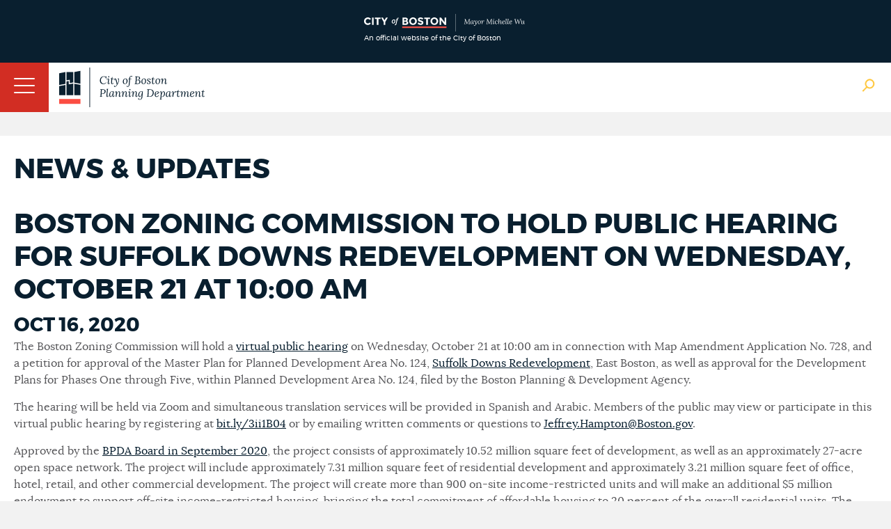

--- FILE ---
content_type: text/html; charset=utf-8
request_url: https://www.bostonplans.org/news-calendar/news-updates/2020/10/16/boston-zoning-commission-to-hold-public-hearing-fo
body_size: 16567
content:
<!doctype html>
<!--[if lt IE 7]> <html class="no-js lt-ie9 lt-ie8 lt-ie7" lang="en"> <![endif]-->
<!--[if IE 7]>    <html class="no-js lt-ie9 lt-ie8" lang="en"> <![endif]-->
<!--[if IE 8]>    <html class="no-js lt-ie9" lang="en"> <![endif]-->
<!--[if gt IE 8]><!--> <html class="no-js" lang="en"> <!--<![endif]-->

<head id="head"><title>
	Boston Zoning Commission to hold public hearing for Suffolk Downs Redevelopment on Wednesday, Octobe | Bostonplans.org
</title><meta name="description" content="Stay informed and involved. See news, press releases, and more." /> 
<meta http-equiv="content-type" content="text/html; charset=UTF-8" /> 
 
 



<link href="/App_Themes/BRASite/CityMaster.css?2025022003" type="text/css" rel="stylesheet"/>
<link href="/App_Themes/BRASite/CityMobile.css?2025022003" type="text/css" rel="stylesheet"/>

<!--
<link href="/App_Themes/BRASite/BRA.css?2022032301" type="text/css" rel="stylesheet" media="none" onload="if(media!='all')media='all'"/>
<link href="/App_Themes/BRASite/MobileStyle.css?2022032301" type="text/css" rel="stylesheet" media="none" onload="if(media!='all')media='all'"/>
-->

<!--
<link href="/CMSPages/GetResource.ashx?stylesheetfile=/App_Themes/BRASite/BRA.css?2021083001" type="text/css" rel="stylesheet" media="none" onload="if(media!='all')media='all'"/>
<link href="/CMSPages/GetResource.ashx?stylesheetfile=/App_Themes/BRASite/MobileStyle.css?2021083001" type="text/css" rel="stylesheet" media="none" onload="if(media!='all')media='all'"/>
-->

<link href="/App_Themes/BRASite/BRABids.css" type="text/css" rel="stylesheet" media="none" onload="if(media!='all')media='all'"/>
<link href="/App_Themes/BRASite/BRAExtra.css" type="text/css" rel="stylesheet" media="none" onload="if(media!='all')media='all'"/>
<link href="/App_Themes/BRASite/hamburgers.min.css" type="text/css" rel="stylesheet" media="none" onload="if(media!='all')media='all'"/>
<link href="/App_Themes/BRASite/jquery.mmenu.all.css" type="text/css" rel="stylesheet" media="none" onload="if(media!='all')media='all'"/>
<link href="/scripts/select2/select2.css" type="text/css" rel="stylesheet" media="none" onload="if(media!='all')media='all'"/>
<link href="/scripts/select2/lightbox.css" type="text/css" rel="stylesheet" media="none" onload="if(media!='all')media='all'"/>

<!-- Apple products -->
<meta name="format-detection" content="telephone=no">
<meta name="apple-mobile-web-app-title" content="Boston Planning Department">
<meta name="application-name" content="Boston Planning Department">
<link href="/images/assets/Icon/Website_Mobile_Icon_iPhone 6-7-6s-7s-SE_120x120.png" rel="apple-touch-icon" media="none" onload="if(media!='all')media='all'" />
<link href="/images/assets/Icon/Website_Mobile_Icon_Ipad Pro_167x167.png" rel="apple-touch-icon" sizes="167x167" media="none" onload="if(media!='all')media='all'" />
<link href="/images/assets/Icon/Website_Mobile_Icon_Ipad_152x152.png" rel="apple-touch-icon" sizes="152x152" media="none" onload="if(media!='all')media='all'" />
<link href="/images/assets/Icon/Website_Mobile_Icon_iPhone Plus_180x180.png" rel="apple-touch-icon" sizes="180x180" media="none" onload="if(media!='all')media='all'" />
<!-- Android Products -->
<link href="/images/assets/Icon/Website_Mobile_Icon_Android Hi_192x192.png" rel="icon" sizes="192x192" media="none" onload="if(media!='all')media='all'" />
<link href="/images/assets/Icon/Website_Mobile_Icon_Android_128x128.png" rel="icon" sizes="128x128" media="none" onload="if(media!='all')media='all'" />
<!-- End of mobile icons -->

<link href="/CMSScripts/Custom/BRA/jquery.zglossary.min.css" type="text/css" rel="stylesheet" media="none" onload="if(media!='all')media='all'"/>
<link href="/scripts/Remodal/dist/remodal.css" type="text/css" rel="stylesheet" media="none" onload="if(media!='all')media='all'"/>
<link href="/scripts/Remodal/dist/remodal-default-theme.css" type="text/css" rel="stylesheet" media="none" onload="if(media!='all')media='all'"/>

<!-- Meta -->
<meta name="google-site-verification" content="PMZNE48JUChcfkgwhrT6uICpywUbuSMSDTGxWv35eDo" />
<meta name="dcterms.rightsHolder" content="City of Boston's Planning Department 2024. All Rights Reserved." />
<meta name="viewport" content="width=device-width, initial-scale=1.0">
<meta property="og:site_name" content="City of Boston Planning Department" />



<link href='//fonts.googleapis.com/css?family=Open+Sans:400,400italic,800,600italic,600' rel='stylesheet' type='text/css' media="none" onload="if(media!='all')media='all'"/>
<script type="text/javascript" src="//fast.fonts.net/jsapi/292b5799-1ef4-4306-bcf4-cd3d41ff2bda.js" async></script>
<!--[if lt IE 9]>
<script src="//css3-mediaqueries-js.googlecode.com/svn/trunk/css3-mediaqueries.js" async></script>
<![endif]-->

<!--[if (gt IE 6)&(lte IE 8)]>
<script src="//html5shiv.googlecode.com/svn/trunk/html5.js" async></script>
<![endif]--> 
<link rel="canonical" href="http://www.bostonplans.org/news-calendar/news-updates/2020/10/16/boston-zoning-commission-to-hold-public-hearing-fo"/> 
<link href="/favicon.ico" type="image/x-icon" rel="shortcut icon"/> 
<link href="/favicon.ico" type="image/x-icon" rel="icon"/> 
</head>
<body class="LTR Safari Chrome Safari131 Chrome131 ENUS ContentBody" >
    <form method="post" action="/news-calendar/news-updates/2020/10/16/boston-zoning-commission-to-hold-public-hearing-fo" onsubmit="javascript:return WebForm_OnSubmit();" id="form">
<div class="aspNetHidden">
<input type="hidden" name="manScript_HiddenField" id="manScript_HiddenField" value="" />
<input type="hidden" name="__EVENTTARGET" id="__EVENTTARGET" value="" />
<input type="hidden" name="__EVENTARGUMENT" id="__EVENTARGUMENT" value="" />
<input type="hidden" name="__VIEWSTATE" id="__VIEWSTATE" value="/[base64]" />
</div>

<script type="text/javascript">
//<![CDATA[
var theForm = document.forms['form'];
if (!theForm) {
    theForm = document.form;
}
function __doPostBack(eventTarget, eventArgument) {
    if (!theForm.onsubmit || (theForm.onsubmit() != false)) {
        theForm.__EVENTTARGET.value = eventTarget;
        theForm.__EVENTARGUMENT.value = eventArgument;
        theForm.submit();
    }
}
//]]>
</script>


<script src="/WebResource.axd?d=s4I7TyzjC6Zodm8CwImVHH1zY3VAACgq1djW6mCiG4zd5p92RBJQzHseBUVHdH8cAecqPQGPSKNU0cei_cGGHdtUdnmh0NvcGpD-1qplVWs1&amp;t=638901627720898773" type="text/javascript"></script>

<input type="hidden" name="lng" id="lng" value="en-US" />
<script type="text/javascript">
	//<![CDATA[

function PM_Postback(param) { if (window.top.HideScreenLockWarningAndSync) { window.top.HideScreenLockWarningAndSync(1080); }__doPostBack('m',param); }
function PM_Callback(param, callback, ctx) { if (window.top.HideScreenLockWarningAndSync) { window.top.HideScreenLockWarningAndSync(1080); }WebForm_DoCallback('m',param,callback,ctx,null,true); }
//]]>
</script>
<script src="/ScriptResource.axd?d=ZcrE4qNsktc8D85dmuMiHY5ZcYoqfZ-CH83lMCnZ34T9znJVLXpIhsehyy0YghOLSNnHQtFL5t5VhDKgHbGe_qikI4_UJBbE78GEAIZsmIiMOPX-TfZJJenkwwv00Q-n0&amp;t=3a1336b1" type="text/javascript"></script>
<script src="/ScriptResource.axd?d=w-iPXpIMMdKtUY9OiiUfx9fwaLs1zQkR3jhRkiJ0Leku3gM2_7KSfn1voB84_t8Cd1baK7yjouI1MqlFXbB3hYJBC23Rx0RY_OPlG2T0UFGCrTLLK0KvqMH7A025wyAT9iXVX985a5FJC28b4ernzg2&amp;t=3a1336b1" type="text/javascript"></script>
<script src="/CMSPages/PortalTemplate.aspx?_TSM_HiddenField_=manScript_HiddenField&amp;_TSM_CombinedScripts_=%3b%3bAjaxControlToolkit%2c+Version%3d4.1.51116.0%2c+Culture%3dneutral%2c+PublicKeyToken%3d28f01b0e84b6d53e%3aen-US%3afd384f95-1b49-47cf-9b47-2fa2a921a36a%3a475a4ef5%3aeffe2a26%3a7e63a579" type="text/javascript"></script>
<script type="text/javascript">
//<![CDATA[
function WebForm_OnSubmit() {
null;
return true;
}
//]]>
</script>

<div class="aspNetHidden">

	<input type="hidden" name="__VIEWSTATEGENERATOR" id="__VIEWSTATEGENERATOR" value="A5343185" />
</div>
    <script type="text/javascript">
//<![CDATA[
Sys.WebForms.PageRequestManager._initialize('manScript', 'form', ['tctxM',''], [], [], 90, '');
//]]>
</script>
<div id="CMSHeaderDiv">
	<!-- -->
</div>
    <div id="ctxM">

</div>
    
<header id="siteBranding">
  <div class="disclaimerContainer">
    <div class="disclaimerContentWrapper">
      <div class = "disclaimerImgWrapper">
        <img src="/images/assets/disclaimer_logo_mayor.svg?bpda" alt="CityOfBoston Official" />
        <span>An official website of the City of Boston</span>
      </div>
      <!--
      <div class="disclaimerTextWrapper">
        <p><span class="hideOnPhoneDisclaimer">This is the website for the City of Boston’s new Planning Department, which launched on July 1. The staff and many responsibilities of the Boston Planning & Development Agency have moved to the Planning Department of the City of Boston including planning & zoning, urban design, development review, and real estate divisions.</span> Please excuse any misalignment you may see on our site as we transition to the City. <a href="/about-us/planning-department" target="_blank">Learn more</a></p>
      </div>-->
    </div>
  </div>
  <div class="mobileNavWrapper">
    <button id="hamburger-icon" class="hamburger hamburger--collapse" type="button">
     <span class="hamburger-box">
        <span class="hamburger-inner"></span>
     </span>
    </button>
   </div>

  <div class="siteWrapper">
    <a href="/" class="logo">
      <img class="bpdaFullwidthLogo" src="/images/assets/logo.svg?bpda" alt="Go to Homepage"/>
      <img class="bpdaMobilewidthLogo" src="/images/assets/logoShort.png?city" alt="Go to Homepage"/>
    </a>
    
    <nav class="utilityNav">
      <ul>
<li>
  <a href="/about-us" class="" target="_self">
    About Us
  </a>
</li><li>
  <a href="/about-us/contact-us" class="" target="_self">
    Contact Us
  </a>
</li><li>
  <a href="/about-us/careers-at-the-bpda" class="" target="_self">
    Careers
  </a>
</li><li>
  <a href="/about-us/get-involved" class="" target="_self">
    Get Involved
  </a>
</li><li>
  <a href="/news-calendar/news-updates" class="" target="_self">
    News
  </a>
</li><li>
  <a href="/news-calendar/calendar" class="" target="_self">
    Calendar
  </a>
</li>
<li>
  <a class="TranslateGo" href="#" data-remodal-target="modal">
    Translate Page
  </a>
</li>

</ul>

<div class="remodal translate_modal" data-remodal-id="translate_modal" style="display: none;">
    Google Translate
</div>
      <img class="siteSearchBtn" src="/images/assets/Icon/globalSearch.png" alt="Search Open"/>
      <img class="siteSearchBtn" src="/images/assets/Icon/searchClose.png" style="display:none" alt="Search Close" />
    </nav>
    <nav class="mainNav group">
	<ul id="bramainmenu">
		<li><a rel='nofollow' href="/neighborhoods" >Neighborhoods</a></li>
		<li><a rel='nofollow' href="/planning-zoning" >Planning &amp; Zoning</a></li>
		<li><a rel='nofollow' href="/urban-design" >Urban Design</a></li>
		<li style=""><a rel='nofollow' href="/projects" style="" >Development</a></li>
		<li><a rel='nofollow' href="/research" >Research</a></li>
		<li><a rel='nofollow' href="/3d-data-maps" >3D Data &amp; Maps</a></li>
		<li><a rel='nofollow' href="/real-estate" >Real Estate</a></li>
		<li><a rel='nofollow' href="/procurement" >Procurement</a></li>
	</ul>

</nav><nav class="mobileNav group">
	<ul class="CMSListMenuUL" id="menuElem">
		<li class="CMSListMenuLI"><a rel='nofollow' href="/" class="CMSListMenuLink" >Home</a></li>
		<li class="CMSListMenuLI"><a rel='nofollow' href="/neighborhoods" class="CMSListMenuLink" >Neighborhoods</a>
		<ul class="CMSListMenuUL">
			<li class="CMSListMenuLI" style=""><a rel='nofollow' href="/neighborhoods/allston-brighton/at-a-glance" class="CMSListMenuLink" style="" >Allston</a>
			<ul class="CMSListMenuUL">
				<li class="CMSListMenuLI"><a rel='nofollow' href="/neighborhoods/allston-brighton/at-a-glance" class="CMSListMenuLink" >At a Glance</a></li>
				<li class="CMSListMenuLI" style=""><a rel='nofollow' href="/opportunities-properties/bra-owned-land?neighborhoodid=24&sortby=name&sortdirection=asc" class="CMSListMenuLink" style="" >BPDA Owned Land</a></li>
				<li class="CMSListMenuLI" style=""><a rel='nofollow' href="http://www.bostonredevelopmentauthority.org/document-center?neighborhood=0" class="CMSListMenuLink" style="" >Documents</a></li>
				<li class="CMSListMenuLI"><a rel='nofollow' href="/neighborhoods/allston-brighton/events" class="CMSListMenuLink" >Events</a></li>
				<li class="CMSListMenuLI"><a rel='nofollow' href="/neighborhoods/allston-brighton/news" class="CMSListMenuLink" >News</a></li>
				<li class="CMSListMenuLI" style=""><a rel='nofollow' href="/planning/planning-initiatives?neighborhoodid=24&sortby=date&sortdirection=DESC" class="CMSListMenuLink" style="" >Planning</a></li>
				<li class="CMSListMenuLI" style=""><a rel='nofollow' href="/projects/development-projects?neighborhoodid=24&sortby=filed&sortdirection=DESC" class="CMSListMenuLink" style="" >Projects</a></li>
				<li class="CMSListMenuLI" style=""><a rel='nofollow' href="http://www.bostonredevelopmentauthority.org/research-maps/research/research-publications?neighborhoodid=24&sortby=date&sortdirection=DESC" class="CMSListMenuLink" style="" >Research Publications</a></li>
			</ul>
			</li>
			<li class="CMSListMenuLI" style=""><a rel='nofollow' href="/neighborhoods/back-bay/at-a-glance" class="CMSListMenuLink" style="" >Back Bay</a>
			<ul class="CMSListMenuUL">
				<li class="CMSListMenuLI" style=""><a rel='nofollow' href="/neighborhoods/back-bay/at-a-glance" class="CMSListMenuLink" style="" >At a Glance</a></li>
				<li class="CMSListMenuLI" style=""><a rel='nofollow' href="/opportunities-properties/bra-owned-land?neighborhoodid=2&sortby=name&sortdirection=asc" class="CMSListMenuLink" style="" >BPDA Owned Land</a></li>
				<li class="CMSListMenuLI" style=""><a rel='nofollow' href="http://www.bostonredevelopmentauthority.org/document-center?neighborhood=1" class="CMSListMenuLink" style="" >Documents</a></li>
				<li class="CMSListMenuLI"><a rel='nofollow' href="/neighborhoods/back-bay/events" class="CMSListMenuLink" >Events</a></li>
				<li class="CMSListMenuLI"><a rel='nofollow' href="/neighborhoods/back-bay/news" class="CMSListMenuLink" >News</a></li>
				<li class="CMSListMenuLI" style=""><a rel='nofollow' href="/planning/planning-initiatives?neighborhoodid=2&sortby=date&sortdirection=DESC" class="CMSListMenuLink" style="" >Planning</a></li>
				<li class="CMSListMenuLI" style=""><a rel='nofollow' href="/projects/development-projects?neighborhoodid=2&sortby=filed&sortdirection=DESC" class="CMSListMenuLink" style="" >Projects</a></li>
				<li class="CMSListMenuLI" style=""><a rel='nofollow' href="http://www.bostonredevelopmentauthority.org/research-maps/research/research-publications?neighborhoodid=2&sortby=date&sortdirection=DESC" class="CMSListMenuLink" style="" >Research Publications</a></li>
			</ul>
			</li>
			<li class="CMSListMenuLI" style=""><a rel='nofollow' href="/neighborhoods/bay-village/at-a-glance" class="CMSListMenuLink" style="" >Bay Village</a>
			<ul class="CMSListMenuUL">
				<li class="CMSListMenuLI"><a rel='nofollow' href="/neighborhoods/bay-village/at-a-glance" class="CMSListMenuLink" >At a Glance</a></li>
				<li class="CMSListMenuLI" style=""><a rel='nofollow' href="/opportunities-properties/bra-owned-land?neighborhoodid=33&sortby=name&sortdirection=asc" class="CMSListMenuLink" style="" >BPDA Owned Land</a></li>
				<li class="CMSListMenuLI" style=""><a rel='nofollow' href="http://www.bostonredevelopmentauthority.org/document-center?neighborhood=2" class="CMSListMenuLink" style="" >Documents</a></li>
				<li class="CMSListMenuLI"><a rel='nofollow' href="/neighborhoods/bay-village/events" class="CMSListMenuLink" >Events</a></li>
				<li class="CMSListMenuLI"><a rel='nofollow' href="/neighborhoods/bay-village/news" class="CMSListMenuLink" >News</a></li>
				<li class="CMSListMenuLI" style=""><a rel='nofollow' href="/planning/planning-initiatives?neighborhoodid=33&sortby=date&sortdirection=DESC" class="CMSListMenuLink" style="" >Planning</a></li>
				<li class="CMSListMenuLI" style=""><a rel='nofollow' href="/projects/development-projects?neighborhoodid=33&sortby=filed&sortdirection=DESC" class="CMSListMenuLink" style="" >Projects</a></li>
				<li class="CMSListMenuLI" style=""><a rel='nofollow' href="http://www.bostonredevelopmentauthority.org/research-maps/research/research-publications?neighborhoodid=33&sortby=date&sortdirection=DESC" class="CMSListMenuLink" style="" >Research Publications</a></li>
			</ul>
			</li>
			<li class="CMSListMenuLI" style=""><a rel='nofollow' href="/neighborhoods/beacon-hill/at-a-glance" class="CMSListMenuLink" style="" >Beacon Hill</a>
			<ul class="CMSListMenuUL">
				<li class="CMSListMenuLI"><a rel='nofollow' href="/neighborhoods/beacon-hill/at-a-glance" class="CMSListMenuLink" >At a Glance</a></li>
				<li class="CMSListMenuLI" style=""><a rel='nofollow' href="/opportunities-properties/bra-owned-land?neighborhoodid=30&sortby=name&sortdirection=asc" class="CMSListMenuLink" style="" >BPDA Owned Land</a></li>
				<li class="CMSListMenuLI" style=""><a rel='nofollow' href="http://www.bostonredevelopmentauthority.org/document-center?neighborhood=3" class="CMSListMenuLink" style="" >Documents</a></li>
				<li class="CMSListMenuLI"><a rel='nofollow' href="/neighborhoods/beacon-hill/events" class="CMSListMenuLink" >Events</a></li>
				<li class="CMSListMenuLI"><a rel='nofollow' href="/neighborhoods/beacon-hill/news" class="CMSListMenuLink" >News</a></li>
				<li class="CMSListMenuLI" style=""><a rel='nofollow' href="/planning/planning-initiatives?neighborhoodid=30&sortby=date&sortdirection=DESC" class="CMSListMenuLink" style="" >Planning</a></li>
				<li class="CMSListMenuLI" style=""><a rel='nofollow' href="/projects/development-projects?neighborhoodid=30&sortby=filed&sortdirection=DESC" class="CMSListMenuLink" style="" >Projects</a></li>
				<li class="CMSListMenuLI" style=""><a rel='nofollow' href="http://www.bostonredevelopmentauthority.org/research-maps/research/research-publications?neighborhoodid=30&sortby=date&sortdirection=DESC" class="CMSListMenuLink" style="" >Research Publications</a></li>
			</ul>
			</li>
			<li class="CMSListMenuLI" style=""><a rel='nofollow' href="/neighborhoods/brighton/at-a-glance" class="CMSListMenuLink" style="" >Brighton</a>
			<ul class="CMSListMenuUL">
				<li class="CMSListMenuLI"><a rel='nofollow' href="/neighborhoods/brighton/at-a-glance" class="CMSListMenuLink" >At a Glance</a></li>
				<li class="CMSListMenuLI" style=""><a rel='nofollow' href="/opportunities-properties/bra-owned-land?neighborhoodid=25&sortby=name&sortdirection=asc" class="CMSListMenuLink" style="" >BPDA Owned Land</a></li>
				<li class="CMSListMenuLI" style=""><a rel='nofollow' href="http://www.bostonredevelopmentauthority.org/document-center?neighborhood=4" class="CMSListMenuLink" style="" >Documents</a></li>
				<li class="CMSListMenuLI"><a rel='nofollow' href="/neighborhoods/brighton/events" class="CMSListMenuLink" >Events</a></li>
				<li class="CMSListMenuLI"><a rel='nofollow' href="/neighborhoods/brighton/news" class="CMSListMenuLink" >News</a></li>
				<li class="CMSListMenuLI" style=""><a rel='nofollow' href="/planning/planning-initiatives?neighborhoodid=25&sortby=date&sortdirection=DESC" class="CMSListMenuLink" style="" >Planning</a></li>
				<li class="CMSListMenuLI" style=""><a rel='nofollow' href="/projects/development-projects?neighborhoodid=25&sortby=filed&sortdirection=DESC" class="CMSListMenuLink" style="" >Projects</a></li>
				<li class="CMSListMenuLI" style=""><a rel='nofollow' href="http://www.bostonredevelopmentauthority.org/research-maps/research/research-publications?neighborhoodid=25&sortby=date&sortdirection=DESC" class="CMSListMenuLink" style="" >Research Publications</a></li>
			</ul>
			</li>
			<li class="CMSListMenuLI" style=""><a rel='nofollow' href="/neighborhoods/charlestown/at-a-glance" class="CMSListMenuLink" style="" >Charlestown</a>
			<ul class="CMSListMenuUL">
				<li class="CMSListMenuLI"><a rel='nofollow' href="/neighborhoods/charlestown/at-a-glance" class="CMSListMenuLink" >At a Glance</a></li>
				<li class="CMSListMenuLI" style=""><a rel='nofollow' href="/opportunities-properties/bra-owned-land?neighborhoodid=4&sortby=name&sortdirection=asc" class="CMSListMenuLink" style="" >BPDA Owned Land</a></li>
				<li class="CMSListMenuLI"><a rel='nofollow' href="/neighborhoods/charlestown/navy-yard-master-plan-implementation" class="CMSListMenuLink" >Navy Yard Master Plan Implementation</a></li>
				<li class="CMSListMenuLI" style=""><a rel='nofollow' href="http://www.bostonredevelopmentauthority.org/document-center?neighborhood=5" class="CMSListMenuLink" style="" >Documents</a></li>
				<li class="CMSListMenuLI"><a rel='nofollow' href="/neighborhoods/charlestown/events" class="CMSListMenuLink" >Events</a></li>
				<li class="CMSListMenuLI"><a rel='nofollow' href="/neighborhoods/charlestown/news" class="CMSListMenuLink" >News</a></li>
				<li class="CMSListMenuLI" style=""><a rel='nofollow' href="/planning/planning-initiatives?neighborhoodid=4&sortby=date&sortdirection=DESC" class="CMSListMenuLink" style="" >Planning</a></li>
				<li class="CMSListMenuLI" style=""><a rel='nofollow' href="/projects/development-projects?neighborhoodid=4&sortby=filed&sortdirection=DESC" class="CMSListMenuLink" style="" >Projects</a></li>
				<li class="CMSListMenuLI" style=""><a rel='nofollow' href="http://www.bostonredevelopmentauthority.org/research-maps/research/research-publications?neighborhoodid=4&sortby=date&sortdirection=DESC" class="CMSListMenuLink" style="" >Research Publications</a></li>
			</ul>
			</li>
			<li class="CMSListMenuLI" style=""><a rel='nofollow' href="/neighborhoods/chinatown/at-a-glance" class="CMSListMenuLink" style="" >Chinatown</a>
			<ul class="CMSListMenuUL">
				<li class="CMSListMenuLI"><a rel='nofollow' href="/neighborhoods/chinatown/at-a-glance" class="CMSListMenuLink" >At a Glance </a></li>
				<li class="CMSListMenuLI" style=""><a rel='nofollow' href="/opportunities-properties/bra-owned-land?neighborhoodid=26&sortby=name&sortdirection=asc" class="CMSListMenuLink" style="" >BPDA Owned Land</a></li>
				<li class="CMSListMenuLI" style=""><a rel='nofollow' href="http://www.bostonredevelopmentauthority.org/document-center?neighborhood=6" class="CMSListMenuLink" style="" >Documents</a></li>
				<li class="CMSListMenuLI"><a rel='nofollow' href="/neighborhoods/chinatown/events" class="CMSListMenuLink" >Events</a></li>
				<li class="CMSListMenuLI"><a rel='nofollow' href="/neighborhoods/chinatown/news" class="CMSListMenuLink" >News</a></li>
				<li class="CMSListMenuLI" style=""><a rel='nofollow' href="/planning/planning-initiatives?neighborhoodid=26&sortby=date&sortdirection=DESC" class="CMSListMenuLink" style="" >Planning</a></li>
				<li class="CMSListMenuLI" style=""><a rel='nofollow' href="/projects/development-projects?neighborhoodid=26&sortby=filed&sortdirection=DESC" class="CMSListMenuLink" style="" >Projects</a></li>
				<li class="CMSListMenuLI" style=""><a rel='nofollow' href="http://www.bostonredevelopmentauthority.org/research-maps/research/research-publications?neighborhoodid=26&sortby=date&sortdirection=DESC" class="CMSListMenuLink" style="" >Research Publications</a></li>
			</ul>
			</li>
			<li class="CMSListMenuLI" style=""><a rel='nofollow' href="/neighborhoods/dorchester/at-a-glance" class="CMSListMenuLink" style="" >Dorchester</a>
			<ul class="CMSListMenuUL">
				<li class="CMSListMenuLI"><a rel='nofollow' href="/neighborhoods/dorchester/at-a-glance" class="CMSListMenuLink" >At a Glance</a></li>
				<li class="CMSListMenuLI" style=""><a rel='nofollow' href="/opportunities-properties/bra-owned-land?neighborhoodid=6&sortby=name&sortdirection=asc" class="CMSListMenuLink" style="" >BPDA Owned Land</a></li>
				<li class="CMSListMenuLI" style=""><a rel='nofollow' href="http://www.bostonredevelopmentauthority.org/document-center?neighborhood=7" class="CMSListMenuLink" style="" >Documents</a></li>
				<li class="CMSListMenuLI"><a rel='nofollow' href="/neighborhoods/dorchester/events" class="CMSListMenuLink" >Events</a></li>
				<li class="CMSListMenuLI"><a rel='nofollow' href="/neighborhoods/dorchester/news" class="CMSListMenuLink" >News</a></li>
				<li class="CMSListMenuLI" style=""><a rel='nofollow' href="/planning/planning-initiatives?neighborhoodid=6&sortby=date&sortdirection=DESC" class="CMSListMenuLink" style="" >Planning</a></li>
				<li class="CMSListMenuLI" style=""><a rel='nofollow' href="/projects/development-projects?neighborhoodid=6&sortby=filed&sortdirection=DESC" class="CMSListMenuLink" style="" >Projects</a></li>
				<li class="CMSListMenuLI" style=""><a rel='nofollow' href="http://www.bostonredevelopmentauthority.org/research-maps/research/research-publications?neighborhoodid=6&sortby=date&sortdirection=DESC" class="CMSListMenuLink" style="" >Research Publications</a></li>
			</ul>
			</li>
			<li class="CMSListMenuLI" style=""><a rel='nofollow' href="/neighborhoods/downtown/at-a-glance" class="CMSListMenuLink" style="" >Downtown</a>
			<ul class="CMSListMenuUL">
				<li class="CMSListMenuLI"><a rel='nofollow' href="/neighborhoods/downtown/at-a-glance" class="CMSListMenuLink" >At a Glance</a></li>
				<li class="CMSListMenuLI" style=""><a rel='nofollow' href="/opportunities-properties/bra-owned-land?neighborhoodid=7&sortby=name&sortdirection=asc" class="CMSListMenuLink" style="" >BPDA Owned Land</a></li>
				<li class="CMSListMenuLI" style=""><a rel='nofollow' href="http://www.bostonredevelopmentauthority.org/document-center?neighborhood=8" class="CMSListMenuLink" style="" >Documents</a></li>
				<li class="CMSListMenuLI"><a rel='nofollow' href="/neighborhoods/downtown/events" class="CMSListMenuLink" >Events</a></li>
				<li class="CMSListMenuLI"><a rel='nofollow' href="/neighborhoods/downtown/news" class="CMSListMenuLink" >News</a></li>
				<li class="CMSListMenuLI" style=""><a rel='nofollow' href="/planning/planning-initiatives?neighborhoodid=7&sortby=date&sortdirection=DESC" class="CMSListMenuLink" style="" >Planning</a></li>
				<li class="CMSListMenuLI" style=""><a rel='nofollow' href="/projects/development-projects?neighborhoodid=7&sortby=filed&sortdirection=DESC" class="CMSListMenuLink" style="" >Projects</a></li>
				<li class="CMSListMenuLI" style=""><a rel='nofollow' href="http://www.bostonredevelopmentauthority.org/research-maps/research/research-publications?neighborhoodid=7&sortby=date&sortdirection=DESC" class="CMSListMenuLink" style="" >Research Publications</a></li>
			</ul>
			</li>
			<li class="CMSListMenuLI" style=""><a rel='nofollow' href="/neighborhoods/east-boston/at-a-glance" class="CMSListMenuLink" style="" >East Boston</a>
			<ul class="CMSListMenuUL">
				<li class="CMSListMenuLI"><a rel='nofollow' href="/neighborhoods/east-boston/at-a-glance" class="CMSListMenuLink" >At a Glance</a></li>
				<li class="CMSListMenuLI" style=""><a rel='nofollow' href="/opportunities-properties/bra-owned-land?neighborhoodid=8&sortby=name&sortdirection=asc" class="CMSListMenuLink" style="" >BPDA Owned Land</a></li>
				<li class="CMSListMenuLI" style=""><a rel='nofollow' href="http://www.bostonredevelopmentauthority.org/document-center?neighborhood=9" class="CMSListMenuLink" style="" >Documents</a></li>
				<li class="CMSListMenuLI"><a rel='nofollow' href="/neighborhoods/east-boston/events" class="CMSListMenuLink" >Events</a></li>
				<li class="CMSListMenuLI"><a rel='nofollow' href="/neighborhoods/east-boston/news" class="CMSListMenuLink" >News</a></li>
				<li class="CMSListMenuLI" style=""><a rel='nofollow' href="/planning/planning-initiatives?neighborhoodid=8&sortby=date&sortdirection=DESC" class="CMSListMenuLink" style="" >Planning</a></li>
				<li class="CMSListMenuLI" style=""><a rel='nofollow' href="/projects/development-projects?neighborhoodid=8&sortby=filed&sortdirection=DESC" class="CMSListMenuLink" style="" >Projects</a></li>
				<li class="CMSListMenuLI" style=""><a rel='nofollow' href="http://www.bostonredevelopmentauthority.org/research-maps/research/research-publications?neighborhoodid=8&sortby=date&sortdirection=DESC" class="CMSListMenuLink" style="" >Research Publications</a></li>
			</ul>
			</li>
			<li class="CMSListMenuLI" style=""><a rel='nofollow' href="/neighborhoods/fenway/at-a-glance" class="CMSListMenuLink" style="" >Fenway</a>
			<ul class="CMSListMenuUL">
				<li class="CMSListMenuLI"><a rel='nofollow' href="/neighborhoods/fenway/at-a-glance" class="CMSListMenuLink" >At a Glance</a></li>
				<li class="CMSListMenuLI" style=""><a rel='nofollow' href="/opportunities-properties/bra-owned-land?neighborhoodid=34&sortby=name&sortdirection=asc" class="CMSListMenuLink" style="" >BPDA Owned Land</a></li>
				<li class="CMSListMenuLI" style=""><a rel='nofollow' href="http://www.bostonredevelopmentauthority.org/document-center?neighborhood=10" class="CMSListMenuLink" style="" >Documents</a></li>
				<li class="CMSListMenuLI"><a rel='nofollow' href="/neighborhoods/fenway/events" class="CMSListMenuLink" >Events</a></li>
				<li class="CMSListMenuLI"><a rel='nofollow' href="/neighborhoods/fenway/news" class="CMSListMenuLink" >News</a></li>
				<li class="CMSListMenuLI" style=""><a rel='nofollow' href="/planning/planning-initiatives?neighborhoodid=34&sortby=date&sortdirection=DESC" class="CMSListMenuLink" style="" >Planning</a></li>
				<li class="CMSListMenuLI" style=""><a rel='nofollow' href="/projects/development-projects?neighborhoodid=34&sortby=filed&sortdirection=DESC" class="CMSListMenuLink" style="" >Projects</a></li>
				<li class="CMSListMenuLI" style=""><a rel='nofollow' href="http://www.bostonredevelopmentauthority.org/research-maps/research/research-publications?neighborhoodid=34&sortby=date&sortdirection=DESC" class="CMSListMenuLink" style="" >Research Publications</a></li>
			</ul>
			</li>
			<li class="CMSListMenuLI" style=""><a rel='nofollow' href="/neighborhoods/hyde-park/at-a-glance" class="CMSListMenuLink" style="" >Hyde Park</a>
			<ul class="CMSListMenuUL">
				<li class="CMSListMenuLI"><a rel='nofollow' href="/neighborhoods/hyde-park/at-a-glance" class="CMSListMenuLink" >At a Glance</a></li>
				<li class="CMSListMenuLI" style=""><a rel='nofollow' href="/opportunities-properties/bra-owned-land?neighborhoodid=10&sortby=name&sortdirection=asc&type=bold" class="CMSListMenuLink" style="" >BPDA Owned Land</a></li>
				<li class="CMSListMenuLI" style=""><a rel='nofollow' href="http://www.bostonredevelopmentauthority.org/document-center?neighborhood=12" class="CMSListMenuLink" style="" >Documents</a></li>
				<li class="CMSListMenuLI"><a rel='nofollow' href="/neighborhoods/hyde-park/events" class="CMSListMenuLink" >Events</a></li>
				<li class="CMSListMenuLI"><a rel='nofollow' href="/neighborhoods/hyde-park/news" class="CMSListMenuLink" >News</a></li>
				<li class="CMSListMenuLI" style=""><a rel='nofollow' href="/planning/planning-initiatives?neighborhoodid=10&sortby=date&sortdirection=DESC" class="CMSListMenuLink" style="" >Planning</a></li>
				<li class="CMSListMenuLI" style=""><a rel='nofollow' href="/projects/development-projects?neighborhoodid=10&sortby=filed&sortdirection=DESC" class="CMSListMenuLink" style="" >Projects</a></li>
				<li class="CMSListMenuLI" style=""><a rel='nofollow' href="http://www.bostonredevelopmentauthority.org/research-maps/research/research-publications?neighborhoodid=10&sortby=date&sortdirection=DESC" class="CMSListMenuLink" style="" >Research Publications</a></li>
			</ul>
			</li>
			<li class="CMSListMenuLI" style=""><a rel='nofollow' href="/neighborhoods/jamaica-plain/at-a-glance" class="CMSListMenuLink" style="" >Jamaica Plain</a>
			<ul class="CMSListMenuUL">
				<li class="CMSListMenuLI"><a rel='nofollow' href="/neighborhoods/jamaica-plain/at-a-glance" class="CMSListMenuLink" >At a Glance</a></li>
				<li class="CMSListMenuLI" style=""><a rel='nofollow' href="/opportunities-properties/bra-owned-land?neighborhoodid=11&sortby=name&sortdirection=asc&type=bold" class="CMSListMenuLink" style="" >BPDA Owned Land</a></li>
				<li class="CMSListMenuLI" style=""><a rel='nofollow' href="http://www.bostonredevelopmentauthority.org/document-center?neighborhood=13" class="CMSListMenuLink" style="" >Documents</a></li>
				<li class="CMSListMenuLI"><a rel='nofollow' href="/neighborhoods/jamaica-plain/events" class="CMSListMenuLink" >Events</a></li>
				<li class="CMSListMenuLI"><a rel='nofollow' href="/neighborhoods/jamaica-plain/news" class="CMSListMenuLink" >News</a></li>
				<li class="CMSListMenuLI" style=""><a rel='nofollow' href="/planning/planning-initiatives?neighborhoodid=11&sortby=date&sortdirection=DESC" class="CMSListMenuLink" style="" >Planning</a></li>
				<li class="CMSListMenuLI" style=""><a rel='nofollow' href="/projects/development-projects?neighborhoodid=11&sortby=filed&sortdirection=DESC" class="CMSListMenuLink" style="" >Projects</a></li>
				<li class="CMSListMenuLI" style=""><a rel='nofollow' href="http://www.bostonredevelopmentauthority.org/research-maps/research/research-publications?neighborhoodid=11&sortby=date&sortdirection=DESC" class="CMSListMenuLink" style="" >Research Publications</a></li>
			</ul>
			</li>
			<li class="CMSListMenuLI" style=""><a rel='nofollow' href="/neighborhoods/leather-district/at-a-glance" class="CMSListMenuLink" style="" >Leather District</a>
			<ul class="CMSListMenuUL">
				<li class="CMSListMenuLI"><a rel='nofollow' href="/neighborhoods/leather-district/at-a-glance" class="CMSListMenuLink" >At a Glance</a></li>
				<li class="CMSListMenuLI" style=""><a rel='nofollow' href="/opportunities-properties/bra-owned-land?neighborhoodid=27&sortby=name&sortdirection=asc&type=bold" class="CMSListMenuLink" style="" >BPDA Owned Land</a></li>
				<li class="CMSListMenuLI" style=""><a rel='nofollow' href="http://www.bostonredevelopmentauthority.org/document-center?neighborhood=14" class="CMSListMenuLink" style="" >Documents</a></li>
				<li class="CMSListMenuLI"><a rel='nofollow' href="/neighborhoods/leather-district/events" class="CMSListMenuLink" >Events</a></li>
				<li class="CMSListMenuLI"><a rel='nofollow' href="/neighborhoods/leather-district/news" class="CMSListMenuLink" >News</a></li>
				<li class="CMSListMenuLI" style=""><a rel='nofollow' href="/planning/planning-initiatives?neighborhoodid=27&sortby=date&sortdirection=DESC" class="CMSListMenuLink" style="" >Planning</a></li>
				<li class="CMSListMenuLI" style=""><a rel='nofollow' href="/projects/development-projects?neighborhoodid=27&sortby=filed&sortdirection=DESC" class="CMSListMenuLink" style="" >Projects</a></li>
				<li class="CMSListMenuLI" style=""><a rel='nofollow' href="http://www.bostonredevelopmentauthority.org/research-maps/research/research-publications?neighborhoodid=27&sortby=date&sortdirection=DESC" class="CMSListMenuLink" style="" >Research Publications</a></li>
			</ul>
			</li>
			<li class="CMSListMenuLI" style=""><a rel='nofollow' href="/neighborhoods/longwood-medical-area/at-a-glance" class="CMSListMenuLink" style="" >Longwood Medical Area</a>
			<ul class="CMSListMenuUL">
				<li class="CMSListMenuLI"><a rel='nofollow' href="/neighborhoods/longwood-medical-area/at-a-glance" class="CMSListMenuLink" >At a Glance</a></li>
				<li class="CMSListMenuLI" style=""><a rel='nofollow' href="/opportunities-properties/bra-owned-land?neighborhoodid=28&sortby=name&sortdirection=asc&type=bold" class="CMSListMenuLink" style="" >BPDA Owned Land</a></li>
				<li class="CMSListMenuLI" style=""><a rel='nofollow' href="http://www.bostonredevelopmentauthority.org/document-center?neighborhood=15" class="CMSListMenuLink" style="" >Documents</a></li>
				<li class="CMSListMenuLI"><a rel='nofollow' href="/neighborhoods/longwood-medical-area/events" class="CMSListMenuLink" >Events</a></li>
				<li class="CMSListMenuLI"><a rel='nofollow' href="/neighborhoods/longwood-medical-area/news" class="CMSListMenuLink" >News</a></li>
				<li class="CMSListMenuLI" style=""><a rel='nofollow' href="/planning/planning-initiatives?neighborhoodid=28&sortby=date&sortdirection=DESC" class="CMSListMenuLink" style="" >Planning</a></li>
				<li class="CMSListMenuLI" style=""><a rel='nofollow' href="/projects/development-projects?neighborhoodid=28&sortby=filed&sortdirection=DESC" class="CMSListMenuLink" style="" >Projects</a></li>
				<li class="CMSListMenuLI" style=""><a rel='nofollow' href="http://www.bostonredevelopmentauthority.org/research-maps/research/research-publications?neighborhoodid=28&sortby=date&sortdirection=DESC" class="CMSListMenuLink" style="" >Research Publications</a></li>
			</ul>
			</li>
			<li class="CMSListMenuLI" style=""><a rel='nofollow' href="/neighborhoods/mattapan/at-a-glance" class="CMSListMenuLink" style="" >Mattapan</a>
			<ul class="CMSListMenuUL">
				<li class="CMSListMenuLI"><a rel='nofollow' href="/neighborhoods/mattapan/at-a-glance" class="CMSListMenuLink" >At a Glance</a></li>
				<li class="CMSListMenuLI" style=""><a rel='nofollow' href="/opportunities-properties/bra-owned-land?neighborhoodid=12&sortby=name&sortdirection=asc&type=bold" class="CMSListMenuLink" style="" >BPDA Owned Land</a></li>
				<li class="CMSListMenuLI" style=""><a rel='nofollow' href="http://www.bostonredevelopmentauthority.org/document-center?neighborhood=16" class="CMSListMenuLink" style="" >Documents</a></li>
				<li class="CMSListMenuLI"><a rel='nofollow' href="/neighborhoods/mattapan/events" class="CMSListMenuLink" >Events</a></li>
				<li class="CMSListMenuLI"><a rel='nofollow' href="/neighborhoods/mattapan/news" class="CMSListMenuLink" >News</a></li>
				<li class="CMSListMenuLI" style=""><a rel='nofollow' href="/planning/planning-initiatives?neighborhoodid=12&sortby=date&sortdirection=DESC" class="CMSListMenuLink" style="" >Planning</a></li>
				<li class="CMSListMenuLI" style=""><a rel='nofollow' href="/projects/development-projects?neighborhoodid=12&sortby=filed&sortdirection=DESC" class="CMSListMenuLink" style="" >Projects</a></li>
				<li class="CMSListMenuLI" style=""><a rel='nofollow' href="http://www.bostonredevelopmentauthority.org/research-maps/research/research-publications?neighborhoodid=12&sortby=date&sortdirection=DESC" class="CMSListMenuLink" style="" >Research Publications</a></li>
			</ul>
			</li>
			<li class="CMSListMenuLI" style=""><a rel='nofollow' href="/neighborhoods/mission-hill/at-a-glance" class="CMSListMenuLink" style="" >Mission Hill</a>
			<ul class="CMSListMenuUL">
				<li class="CMSListMenuLI"><a rel='nofollow' href="/neighborhoods/mission-hill/at-a-glance" class="CMSListMenuLink" >At a Glance</a></li>
				<li class="CMSListMenuLI" style=""><a rel='nofollow' href="/opportunities-properties/bra-owned-land?neighborhoodid=13&sortby=name&sortdirection=asc&type=bold" class="CMSListMenuLink" style="" >BPDA Owned Land</a></li>
				<li class="CMSListMenuLI" style=""><a rel='nofollow' href="http://www.bostonredevelopmentauthority.org/document-center?neighborhood=17" class="CMSListMenuLink" style="" >Documents</a></li>
				<li class="CMSListMenuLI"><a rel='nofollow' href="/neighborhoods/mission-hill/events" class="CMSListMenuLink" >Events</a></li>
				<li class="CMSListMenuLI"><a rel='nofollow' href="/neighborhoods/mission-hill/news" class="CMSListMenuLink" >News</a></li>
				<li class="CMSListMenuLI" style=""><a rel='nofollow' href="/planning/planning-initiatives?neighborhoodid=13&sortby=date&sortdirection=DESC" class="CMSListMenuLink" style="" >Planning</a></li>
				<li class="CMSListMenuLI" style=""><a rel='nofollow' href="/projects/development-projects?neighborhoodid=13&sortby=filed&sortdirection=DESC" class="CMSListMenuLink" style="" >Projects</a></li>
				<li class="CMSListMenuLI" style=""><a rel='nofollow' href="http://www.bostonredevelopmentauthority.org/research-maps/research/research-publications?neighborhoodid=13&sortby=date&sortdirection=DESC" class="CMSListMenuLink" style="" >Research Publications</a></li>
			</ul>
			</li>
			<li class="CMSListMenuLI" style=""><a rel='nofollow' href="/neighborhoods/north-end/at-a-glance" class="CMSListMenuLink" style="" >North End</a>
			<ul class="CMSListMenuUL">
				<li class="CMSListMenuLI"><a rel='nofollow' href="/neighborhoods/north-end/at-a-glance" class="CMSListMenuLink" >At a Glance</a></li>
				<li class="CMSListMenuLI" style=""><a rel='nofollow' href="/opportunities-properties/bra-owned-land?neighborhoodid=14&sortby=name&sortdirection=asc&type=bold" class="CMSListMenuLink" style="" >BPDA Owned Land</a></li>
				<li class="CMSListMenuLI" style=""><a rel='nofollow' href="http://www.bostonredevelopmentauthority.org/document-center?neighborhood=18" class="CMSListMenuLink" style="" >Documents</a></li>
				<li class="CMSListMenuLI"><a rel='nofollow' href="/neighborhoods/north-end/events" class="CMSListMenuLink" >Events</a></li>
				<li class="CMSListMenuLI"><a rel='nofollow' href="/neighborhoods/north-end/news" class="CMSListMenuLink" >News</a></li>
				<li class="CMSListMenuLI" style=""><a rel='nofollow' href="/planning/planning-initiatives?neighborhoodid=14&sortby=date&sortdirection=DESC" class="CMSListMenuLink" style="" >Planning</a></li>
				<li class="CMSListMenuLI" style=""><a rel='nofollow' href="/projects/development-projects?neighborhoodid=14&sortby=filed&sortdirection=DESC" class="CMSListMenuLink" style="" >Projects</a></li>
				<li class="CMSListMenuLI" style=""><a rel='nofollow' href="http://www.bostonredevelopmentauthority.org/research-maps/research/research-publications?neighborhoodid=14&sortby=date&sortdirection=DESC" class="CMSListMenuLink" style="" >Research Publications</a></li>
			</ul>
			</li>
			<li class="CMSListMenuLI" style=""><a rel='nofollow' href="/neighborhoods/roslindale/at-a-glance" class="CMSListMenuLink" style="" >Roslindale</a>
			<ul class="CMSListMenuUL">
				<li class="CMSListMenuLI"><a rel='nofollow' href="/neighborhoods/roslindale/at-a-glance" class="CMSListMenuLink" >At a Glance</a></li>
				<li class="CMSListMenuLI" style=""><a rel='nofollow' href="/opportunities-properties/bra-owned-land?neighborhoodid=15&sortby=name&sortdirection=asc&type=bold" class="CMSListMenuLink" style="" >BPDA Owned Land</a></li>
				<li class="CMSListMenuLI" style=""><a rel='nofollow' href="http://www.bostonredevelopmentauthority.org/document-center?neighborhood=19" class="CMSListMenuLink" style="" >Documents</a></li>
				<li class="CMSListMenuLI"><a rel='nofollow' href="/neighborhoods/roslindale/events" class="CMSListMenuLink" >Events</a></li>
				<li class="CMSListMenuLI"><a rel='nofollow' href="/neighborhoods/roslindale/news" class="CMSListMenuLink" >News</a></li>
				<li class="CMSListMenuLI" style=""><a rel='nofollow' href="/planning/planning-initiatives?neighborhoodid=15&sortby=date&sortdirection=DESC" class="CMSListMenuLink" style="" >Planning</a></li>
				<li class="CMSListMenuLI" style=""><a rel='nofollow' href="/projects/development-projects?neighborhoodid=15&sortby=filed&sortdirection=DESC" class="CMSListMenuLink" style="" >Projects</a></li>
				<li class="CMSListMenuLI" style=""><a rel='nofollow' href="http://www.bostonredevelopmentauthority.org/research-maps/research/research-publications?neighborhoodid=15&sortby=date&sortdirection=DESC" class="CMSListMenuLink" style="" >Research Publications</a></li>
			</ul>
			</li>
			<li class="CMSListMenuLI" style=""><a rel='nofollow' href="/neighborhoods/roxbury/at-a-glance" class="CMSListMenuLink" style="" >Roxbury</a>
			<ul class="CMSListMenuUL">
				<li class="CMSListMenuLI"><a rel='nofollow' href="/neighborhoods/roxbury/at-a-glance" class="CMSListMenuLink" >At a Glance</a></li>
				<li class="CMSListMenuLI" style=""><a rel='nofollow' href="/opportunities-properties/bra-owned-land?neighborhoodid=16&sortby=name&sortdirection=asc&type=bold" class="CMSListMenuLink" style="" >BPDA Owned Land</a></li>
				<li class="CMSListMenuLI" style=""><a rel='nofollow' href="http://www.bostonredevelopmentauthority.org/document-center?neighborhood=20" class="CMSListMenuLink" style="" >Documents</a></li>
				<li class="CMSListMenuLI"><a rel='nofollow' href="/neighborhoods/roxbury/events" class="CMSListMenuLink" >Events</a></li>
				<li class="CMSListMenuLI"><a rel='nofollow' href="/neighborhoods/roxbury/news" class="CMSListMenuLink" >News</a></li>
				<li class="CMSListMenuLI" style=""><a rel='nofollow' href="/planning/planning-initiatives?neighborhoodid=16&sortby=date&sortdirection=DESC" class="CMSListMenuLink" style="" >Planning</a></li>
				<li class="CMSListMenuLI" style=""><a rel='nofollow' href="/projects/development-projects?neighborhoodid=16&sortby=filed&sortdirection=DESC" class="CMSListMenuLink" style="" >Projects</a></li>
				<li class="CMSListMenuLI" style=""><a rel='nofollow' href="http://www.bostonredevelopmentauthority.org/research-maps/research/research-publications?neighborhoodid=16&sortby=date&sortdirection=DESC" class="CMSListMenuLink" style="" >Research Publications</a></li>
			</ul>
			</li>
			<li class="CMSListMenuLI" style=""><a rel='nofollow' href="/neighborhoods/south-boston/at-a-glance" class="CMSListMenuLink" style="" >South Boston</a>
			<ul class="CMSListMenuUL">
				<li class="CMSListMenuLI" style=""><a rel='nofollow' href="/opportunities-properties/bra-owned-land?neighborhoodid=17&sortby=name&sortdirection=asc&type=bold" class="CMSListMenuLink" style="" >BPDA Owned Land</a></li>
				<li class="CMSListMenuLI" style=""><a rel='nofollow' href="http://www.bostonredevelopmentauthority.org/document-center?neighborhood=21" class="CMSListMenuLink" style="" >Documents</a></li>
				<li class="CMSListMenuLI"><a rel='nofollow' href="/neighborhoods/south-boston/events" class="CMSListMenuLink" >Events</a></li>
				<li class="CMSListMenuLI"><a rel='nofollow' href="/neighborhoods/south-boston/news" class="CMSListMenuLink" >News</a></li>
				<li class="CMSListMenuLI" style=""><a rel='nofollow' href="/planning/planning-initiatives?neighborhoodid=17&sortby=date&sortdirection=DESC" class="CMSListMenuLink" style="" >Planning</a></li>
				<li class="CMSListMenuLI" style=""><a rel='nofollow' href="/projects/development-projects?neighborhoodid=17&sortby=filed&sortdirection=DESC" class="CMSListMenuLink" style="" >Projects</a></li>
				<li class="CMSListMenuLI" style=""><a rel='nofollow' href="http://www.bostonredevelopmentauthority.org/research-maps/research/research-publications?neighborhoodid=17&sortby=date&sortdirection=DESC" class="CMSListMenuLink" style="" >Research Publications</a></li>
			</ul>
			</li>
			<li class="CMSListMenuLI" style=""><a rel='nofollow' href="/neighborhoods/south-boston-waterfront/at-a-glance" class="CMSListMenuLink" style="" >South Boston Waterfront</a>
			<ul class="CMSListMenuUL">
				<li class="CMSListMenuLI"><a rel='nofollow' href="/neighborhoods/south-boston-waterfront/at-a-glance" class="CMSListMenuLink" >At a Glance</a></li>
				<li class="CMSListMenuLI" style=""><a rel='nofollow' href="/opportunities-properties/bra-owned-land?neighborhoodid=29&sortby=name&sortdirection=asc&type=bold" class="CMSListMenuLink" style="" >BPDA Owned Land</a></li>
				<li class="CMSListMenuLI" style=""><a rel='nofollow' href="http://www.bostonredevelopmentauthority.org/document-center?neighborhood=22" class="CMSListMenuLink" style="" >Documents</a></li>
				<li class="CMSListMenuLI"><a rel='nofollow' href="/neighborhoods/south-boston-waterfront/events" class="CMSListMenuLink" >Events</a></li>
				<li class="CMSListMenuLI"><a rel='nofollow' href="/neighborhoods/south-boston-waterfront/news" class="CMSListMenuLink" >News</a></li>
				<li class="CMSListMenuLI" style=""><a rel='nofollow' href="/planning/planning-initiatives?neighborhoodid=29&sortby=date&sortdirection=DESC" class="CMSListMenuLink" style="" >Planning</a></li>
				<li class="CMSListMenuLI" style=""><a rel='nofollow' href="/projects/development-projects?neighborhoodid=29&sortby=filed&sortdirection=DESC" class="CMSListMenuLink" style="" >Projects</a></li>
				<li class="CMSListMenuLI" style=""><a rel='nofollow' href="http://www.bostonredevelopmentauthority.org/research-maps/research/research-publications?neighborhoodid=29&sortby=date&sortdirection=DESC" class="CMSListMenuLink" style="" >Research Publications</a></li>
			</ul>
			</li>
			<li class="CMSListMenuLI" style=""><a rel='nofollow' href="/neighborhoods/south-end/at-a-glance" class="CMSListMenuLink" style="" >South End</a>
			<ul class="CMSListMenuUL">
				<li class="CMSListMenuLI"><a rel='nofollow' href="/neighborhoods/south-end/at-a-glance" class="CMSListMenuLink" >At a Glance</a></li>
				<li class="CMSListMenuLI" style=""><a rel='nofollow' href="/opportunities-properties/bra-owned-land?neighborhoodid=32&sortby=name&sortdirection=asc&type=bold" class="CMSListMenuLink" style="" >BPDA Owned Land</a></li>
				<li class="CMSListMenuLI" style=""><a rel='nofollow' href="http://www.bostonredevelopmentauthority.org/document-center?neighborhood=23" class="CMSListMenuLink" style="" >Documents</a></li>
				<li class="CMSListMenuLI"><a rel='nofollow' href="/neighborhoods/south-end/events" class="CMSListMenuLink" >Events</a></li>
				<li class="CMSListMenuLI"><a rel='nofollow' href="/neighborhoods/south-end/news" class="CMSListMenuLink" >News</a></li>
				<li class="CMSListMenuLI" style=""><a rel='nofollow' href="/planning/planning-initiatives?neighborhoodid=32&sortby=date&sortdirection=DESC" class="CMSListMenuLink" style="" >Planning</a></li>
				<li class="CMSListMenuLI" style=""><a rel='nofollow' href="/projects/development-projects?neighborhoodid=32&sortby=filed&sortdirection=DESC" class="CMSListMenuLink" style="" >Projects</a></li>
				<li class="CMSListMenuLI" style=""><a rel='nofollow' href="http://www.bostonredevelopmentauthority.org/research-maps/research/research-publications?neighborhoodid=32&sortby=date&sortdirection=DESC" class="CMSListMenuLink" style="" >Research Publications</a></li>
			</ul>
			</li>
			<li class="CMSListMenuLI" style=""><a rel='nofollow' href="/neighborhoods/west-end/at-a-glance" class="CMSListMenuLink" style="" >West End</a>
			<ul class="CMSListMenuUL">
				<li class="CMSListMenuLI"><a rel='nofollow' href="/neighborhoods/west-end/at-a-glance" class="CMSListMenuLink" >At a Glance</a></li>
				<li class="CMSListMenuLI" style=""><a rel='nofollow' href="/opportunities-properties/bra-owned-land?neighborhoodid=31&sortby=name&sortdirection=asc&type=bold" class="CMSListMenuLink" style="" >BPDA Owned Land</a></li>
				<li class="CMSListMenuLI" style=""><a rel='nofollow' href="http://www.bostonredevelopmentauthority.org/document-center?neighborhood=24" class="CMSListMenuLink" style="" >Documents</a></li>
				<li class="CMSListMenuLI"><a rel='nofollow' href="/neighborhoods/west-end/events" class="CMSListMenuLink" >Events</a></li>
				<li class="CMSListMenuLI"><a rel='nofollow' href="/neighborhoods/west-end/news" class="CMSListMenuLink" >News</a></li>
				<li class="CMSListMenuLI" style=""><a rel='nofollow' href="/planning/planning-initiatives?neighborhoodid=31&sortby=date&sortdirection=DESC" class="CMSListMenuLink" style="" >Planning</a></li>
				<li class="CMSListMenuLI" style=""><a rel='nofollow' href="/projects/development-projects?neighborhoodid=31&sortby=filed&sortdirection=DESC" class="CMSListMenuLink" style="" >Projects</a></li>
				<li class="CMSListMenuLI" style=""><a rel='nofollow' href="http://www.bostonredevelopmentauthority.org/research-maps/research/research-publications?neighborhoodid=31&sortby=date&sortdirection=DESC" class="CMSListMenuLink" style="" >Research Publications</a></li>
			</ul>
			</li>
			<li class="CMSListMenuLI" style=""><a rel='nofollow' href="/neighborhoods/west-roxbury/at-a-glance" class="CMSListMenuLink" style="" >West Roxbury</a>
			<ul class="CMSListMenuUL">
				<li class="CMSListMenuLI"><a rel='nofollow' href="/neighborhoods/west-roxbury/at-a-glance" class="CMSListMenuLink" >At a Glance</a></li>
				<li class="CMSListMenuLI" style=""><a rel='nofollow' href="/opportunities-properties/bra-owned-land?neighborhoodid=19&sortby=name&sortdirection=asc" class="CMSListMenuLink" style="" >BPDA Owned Land</a></li>
				<li class="CMSListMenuLI" style=""><a rel='nofollow' href="http://www.bostonredevelopmentauthority.org/document-center?neighborhood=25" class="CMSListMenuLink" style="" >Documents</a></li>
				<li class="CMSListMenuLI"><a rel='nofollow' href="/neighborhoods/west-roxbury/events" class="CMSListMenuLink" >Events</a></li>
				<li class="CMSListMenuLI"><a rel='nofollow' href="/neighborhoods/west-roxbury/news" class="CMSListMenuLink" >News</a></li>
				<li class="CMSListMenuLI" style=""><a rel='nofollow' href="/planning/planning-initiatives?neighborhoodid=19&sortby=date&sortdirection=DESC" class="CMSListMenuLink" style="" >Planning</a></li>
				<li class="CMSListMenuLI" style=""><a rel='nofollow' href="/projects/development-projects?neighborhoodid=19&sortby=filed&sortdirection=DESC" class="CMSListMenuLink" style="" >Projects</a></li>
				<li class="CMSListMenuLI" style=""><a rel='nofollow' href="http://www.bostonredevelopmentauthority.org/research-maps/research/research-publications?neighborhoodid=19&sortby=date&sortdirection=DESC" class="CMSListMenuLink" style="" >Research Publications</a></li>
			</ul>
			</li>
		</ul>
		</li>
		<li class="CMSListMenuLI"><a rel='nofollow' href="/planning-zoning" class="CMSListMenuLink" >Planning &amp; Zoning</a>
		<ul class="CMSListMenuUL">
			<li class="CMSListMenuLI"><a rel='nofollow' href="/planning-zoning/our-team" class="CMSListMenuLink" >Our Team</a>
			<ul class="CMSListMenuUL">
				<li class="CMSListMenuLI"><a rel='nofollow' href="/planning-zoning/our-team/comprehensive-planning" class="CMSListMenuLink" >Comprehensive Planning Team</a></li>
				<li class="CMSListMenuLI" style=""><a rel='nofollow' href="/planning-zoning/our-team/zoning-reform" class="CMSListMenuLink" style="" >Zoning Reform Team</a></li>
				<li class="CMSListMenuLI"><a rel='nofollow' href="/planning-zoning/our-team/planning-review" class="CMSListMenuLink" >Planning Review Team</a>
				<ul class="CMSListMenuUL">
					<li class="CMSListMenuLI"><a rel='nofollow' href="/planning-zoning/our-team/planning-review/waterfront-planning-mgl-ch-91" class="CMSListMenuLink" >Waterfront Planning (MGL Ch.91)</a></li>
				</ul>
				</li>
			</ul>
			</li>
			<li class="CMSListMenuLI" style=""><a rel='nofollow' href="/planning-zoning/zoning-code" class="CMSListMenuLink" style="" >Boston Zoning Code</a></li>
			<li class="CMSListMenuLI"><a rel='nofollow' href="/planning-zoning/planned-development-areas-(pda)-library" class="CMSListMenuLink" >Planned Development Areas (PDA) Library</a></li>
			<li class="CMSListMenuLI"><a rel='nofollow' href="/planning-zoning/zoning-commission" class="CMSListMenuLink" >Zoning Commission</a></li>
			<li class="CMSListMenuLI"><a rel='nofollow' href="/planning-zoning/planning-initiatives" class="CMSListMenuLink" >Current Planning Initiatives</a></li>
			<li class="CMSListMenuLI" style=""><a rel='nofollow' href="/planning-zoning/zoning-initiatives" class="CMSListMenuLink" style="" >Current Zoning Initiatives</a>
			<ul class="CMSListMenuUL">
				<li class="CMSListMenuLI"><a rel='nofollow' href="/planning-zoning/zoning-initiatives/article-80-zoning-amendments" class="CMSListMenuLink" >Article 80 Zoning Amendments</a></li>
				<li class="CMSListMenuLI" style=""><a rel='nofollow' href="/planning-zoning/zoning-initiatives/chinatown-rezoning-process" class="CMSListMenuLink" style="" >Chinatown Rezoning Process</a></li>
				<li class="CMSListMenuLI"><a rel='nofollow' href="/planning-zoning/zoning-initiatives/clerical-errors,-corrections,-and-minor-text-amend" class="CMSListMenuLink" >Clerical Errors, Corrections, and Minor Text Amendments</a></li>
				<li class="CMSListMenuLI" style=""><a rel='nofollow' href="/adu_zoning" class="CMSListMenuLink" style="" >Enabling Accessory Dwelling Units</a></li>
				<li class="CMSListMenuLI" style=""><a rel='nofollow' href="/neighborhood-housing" class="CMSListMenuLink" style="" >Neighborhood Housing</a></li>
				<li class="CMSListMenuLI" style=""><a rel='nofollow' href="/planning-zoning/zoning-initiatives/citywide-child-care-zoning" class="CMSListMenuLink" style="" >Citywide Child Care Zoning</a></li>
				<li class="CMSListMenuLI" style=""><a rel='nofollow' href="/planning-zoning/zoning-initiatives/definitions" class="CMSListMenuLink" style="" >Definitions</a></li>
				<li class="CMSListMenuLI" style=""><a rel='nofollow' href="/planning-zoning/zoning-initiatives/2024-net-zero-carbon-zoning-initiative" class="CMSListMenuLink" style="" >2024 Net Zero Carbon Zoning Initiative</a></li>
				<li class="CMSListMenuLI" style=""><a rel='nofollow' href="/planning-zoning/zoning-initiatives/federal-flood-hazard-zoning-updates" class="CMSListMenuLink" style="" >Federal Flood Hazard Zoning Updates</a></li>
				<li class="CMSListMenuLI" style=""><a rel='nofollow' href="/planning-zoning/zoning-initiatives/open-space-zoning-districts" class="CMSListMenuLink" style="" >Open Space Zoning Districts</a></li>
				<li class="CMSListMenuLI"><a rel='nofollow' href="/planning-zoning/zoning-initiatives/process-updates-for-constituent-zoning-petitions" class="CMSListMenuLink" >Process Updates for Constituent Zoning Petitions </a></li>
				<li class="CMSListMenuLI" style=""><a rel='nofollow' href="/planning-zoning/zoning-initiatives/resident-property-owner-zoning-petitions-text" class="CMSListMenuLink" style="" >Resident &amp; Property Owner Zoning Petitions for Text Amendments</a></li>
				<li class="CMSListMenuLI" style=""><a rel='nofollow' href="/planning-zoning/zoning-initiatives/resident-property-owner-zoning-petitions-map" class="CMSListMenuLink" style="" >Resident &amp; Property Owner Zoning Petitions for Map Amendments</a></li>
				<li class="CMSListMenuLI" style=""><a rel='nofollow' href="/planning-zoning/zoning-initiatives/city-council-zoning-petitions-for-text-amendments" class="CMSListMenuLink" style="" >City Council Zoning Petitions for Text Amendments</a></li>
				<li class="CMSListMenuLI" style=""><a rel='nofollow' href="/planning-zoning/zoning-initiatives/sign-code-modernization" class="CMSListMenuLink" style="" >Sign Code Modernization</a></li>
				<li class="CMSListMenuLI"><a rel='nofollow' href="/planning-zoning/zoning-initiatives/small-multi-family-guidebook" class="CMSListMenuLink" >Small Multi-family Guidebook</a></li>
				<li class="CMSListMenuLI" style=""><a rel='nofollow' href="/planning-zoning/zoning-initiatives/squares-streets-zoning-districts" class="CMSListMenuLink" style="" >Squares + Streets Zoning Districts</a></li>
				<li class="CMSListMenuLI"><a rel='nofollow' href="/planning-zoning/zoning-initiatives/updating-the-groundwater-conservation-overlay-dist" class="CMSListMenuLink" >Updating the Groundwater Conservation Overlay District</a></li>
				<li class="CMSListMenuLI" style=""><a rel='nofollow' href="/planning-zoning/zoning-initiatives/zoning-for-parking-and-loading" class="CMSListMenuLink" style="" >Zoning for Parking and Loading</a></li>
				<li class="CMSListMenuLI" style=""><a rel='nofollow' href="/planning-zoning/zoning-initiatives/cannabis-establishments" class="CMSListMenuLink" style="" >Cannabis Establishments</a></li>
			</ul>
			</li>
			<li class="CMSListMenuLI"><a rel='nofollow' href="/planning-zoning/zoning-board-of-appeal" class="CMSListMenuLink" >Look up ZBA Reports</a></li>
			<li class="CMSListMenuLI" style=""><a rel='nofollow' href="http://maps.bostonplans.org/zoningviewer/" class="CMSListMenuLink" style="" >Find My Zoning</a></li>
			<li class="CMSListMenuLI" style=""><a rel='nofollow' href="/planning-zoning/boston-smart-utilities" class="CMSListMenuLink" style="" >Boston Smart Utilities</a>
			<ul class="CMSListMenuUL">
				<li class="CMSListMenuLI" style=""><a rel='nofollow' href="/planning-zoning/boston-smart-utilities/background-and-history" class="CMSListMenuLink" style="" >Background and History</a></li>
			</ul>
			</li>
		</ul>
		</li>
		<li class="CMSListMenuLI"><a rel='nofollow' href="/urban-design" class="CMSListMenuLink" >Urban Design</a>
		<ul class="CMSListMenuUL">
			<li class="CMSListMenuLI"><a rel='nofollow' href="/urban-design/urban-design-overview" class="CMSListMenuLink" >What is Urban Design?</a></li>
			<li class="CMSListMenuLI"><a rel='nofollow' href="/urban-design/urban-design-resources" class="CMSListMenuLink" >Urban Design Resources</a></li>
			<li class="CMSListMenuLI"><a rel='nofollow' href="/urban-design/urban-design-initiatives" class="CMSListMenuLink" >Urban Design Initiatives</a>
			<ul class="CMSListMenuUL">
				<li class="CMSListMenuLI" style=""><a rel='nofollow' href="https://www.bostonplans.org/urban-design/urban-design-initiatives/boston-design-guidelines" class="CMSListMenuLink" style="" >Boston Design Guidelines</a></li>
				<li class="CMSListMenuLI" style=""><a rel='nofollow' href="/urban-design/urban-design-initiatives/boston-design-vision" class="CMSListMenuLink" style="" >Boston Design Vision</a></li>
				<li class="CMSListMenuLI" style=""><a rel='nofollow' href="https://www.bostonplans.org/spacesforyou" class="CMSListMenuLink" style="" >Spaces For You</a></li>
				<li class="CMSListMenuLI" style=""><a rel='nofollow' href="/zoning/zoning-initiatives/sign-code-modernization" class="CMSListMenuLink" style="" >Sign Code Modernization</a></li>
				<li class="CMSListMenuLI"><a rel='nofollow' href="/urban-design/urban-design-initiatives/article-89-comprehensive-farm-review" class="CMSListMenuLink" >Article 89 Comprehensive Farm Review</a></li>
			</ul>
			</li>
			<li class="CMSListMenuLI"><a rel='nofollow' href="/urban-design/boston-civic-design-commission" class="CMSListMenuLink" >Boston Civic Design Commission</a>
			<ul class="CMSListMenuUL">
				<li class="CMSListMenuLI"><a rel='nofollow' href="/urban-design/boston-civic-design-commission/commissioner-bios" class="CMSListMenuLink" >Commissioner Biographies</a></li>
				<li class="CMSListMenuLI"><a rel='nofollow' href="/urban-design/boston-civic-design-commission/bcdc-meetings-and-minutes" class="CMSListMenuLink" >BCDC Meetings and Minutes</a></li>
			</ul>
			</li>
			<li class="CMSListMenuLI"><a rel='nofollow' href="/urban-design/storefront-signage" class="CMSListMenuLink" >Storefront &amp; Signage</a></li>
			<li class="CMSListMenuLI"><a rel='nofollow' href="/urban-design/sustainability-and-resilience-review" class="CMSListMenuLink" >Sustainability and Resilience Review</a>
			<ul class="CMSListMenuUL">
				<li class="CMSListMenuLI" style=""><a rel='nofollow' href="/planning/planning-initiatives/flood-resiliency-building-guidelines-zoning-over" class="CMSListMenuLink" style="" >Article 25A Coastal Flood Resilience Overlay District</a></li>
				<li class="CMSListMenuLI" style=""><a rel='nofollow' href="http://www.bostonplans.org/planning/planning-initiatives/article-37-green-building-guidelines" class="CMSListMenuLink" style="" >Article 37 Green Building</a></li>
				<li class="CMSListMenuLI"><a rel='nofollow' href="/urban-design/sustainability-and-resilience-review/climate-resilience-building-case-study" class="CMSListMenuLink" >Climate Resilience Building Case Study</a></li>
				<li class="CMSListMenuLI" style=""><a rel='nofollow' href="/planning/planning-initiatives/e-green-building-program" class="CMSListMenuLink" style="" >E+ Green Building Program</a></li>
				<li class="CMSListMenuLI" style=""><a rel='nofollow' href="http://www.bostonplans.org/planning/planning-initiatives/boston-mass-timber-accelerator" class="CMSListMenuLink" style="" >Mass Timber Accelerator</a></li>
				<li class="CMSListMenuLI" style=""><a rel='nofollow' href="/zoning/zoning-initiatives/2024-zero-net-carbon-zoning" class="CMSListMenuLink" style="" >2024 Net Zero Carbon Zoning Initiative</a></li>
			</ul>
			</li>
			<li class="CMSListMenuLI"><a rel='nofollow' href="/urban-design/privately-owned-public-spaces" class="CMSListMenuLink" >Privately Owned Public Spaces (POPS)</a></li>
			<li class="CMSListMenuLI"><a rel='nofollow' href="/urban-design/urban-design-review" class="CMSListMenuLink" >Urban Design Review</a></li>
		</ul>
		</li>
		<li class="CMSListMenuLI" style=""><a rel='nofollow' href="/projects" class="CMSListMenuLink" style="" >Development</a>
		<ul class="CMSListMenuUL">
			<li class="CMSListMenuLI" style=""><a rel='nofollow' href="http://apps.bostonplans.org/recordslibrary/" class="CMSListMenuLink" style="" >Article 80 Records Library</a></li>
			<li class="CMSListMenuLI" style=""><a rel='nofollow' href="/projects/development-projects" class="CMSListMenuLink" style="" >Development Projects &amp; Plans</a></li>
			<li class="CMSListMenuLI" style=""><a rel='nofollow' href="/projects/institutional-master-plans/overview" class="CMSListMenuLink" style="" >Institutional Master Plans</a>
			<ul class="CMSListMenuUL">
				<li class="CMSListMenuLI" style=""><a rel='nofollow' href="/projects/institutional-master-plans/overview" class="CMSListMenuLink" style="" >Overview</a></li>
				<li class="CMSListMenuLI"><a rel='nofollow' href="/projects/institutional-master-plans/higher-ed" class="CMSListMenuLink" >Higher Education</a></li>
				<li class="CMSListMenuLI"><a rel='nofollow' href="/projects/institutional-master-plans/hospitals" class="CMSListMenuLink" >Hospitals</a></li>
			</ul>
			</li>
			<li class="CMSListMenuLI"><a rel='nofollow' href="/projects/the-boston-accelerator-fund-an-explainer" class="CMSListMenuLink" >The Boston Accelerator Fund</a></li>
			<li class="CMSListMenuLI"><a rel='nofollow' href="/projects/development-review" class="CMSListMenuLink" >What is Development Review?</a>
			<ul class="CMSListMenuUL">
				<li class="CMSListMenuLI"><a rel='nofollow' href="/projects/development-review/what-is-article-80" class="CMSListMenuLink" >What is Article 80?</a></li>
				<li class="CMSListMenuLI"><a rel='nofollow' href="/projects/development-review/large-projects" class="CMSListMenuLink" >Large Projects</a></li>
				<li class="CMSListMenuLI"><a rel='nofollow' href="/projects/development-review/small-projects" class="CMSListMenuLink" >Small Projects</a></li>
				<li class="CMSListMenuLI"><a rel='nofollow' href="/projects/development-review/planned-development-areas" class="CMSListMenuLink" >Planned Development Areas</a></li>
				<li class="CMSListMenuLI" style=""><a rel='nofollow' href="/projects/institutional-master-plans/overview" class="CMSListMenuLink" style="" >Institutional Master Plans</a></li>
				<li class="CMSListMenuLI"><a rel='nofollow' href="/projects/development-review/mitigation-impact-advisory-groups" class="CMSListMenuLink" >Mitigation &amp; Impact Advisory Groups</a></li>
			</ul>
			</li>
			<li class="CMSListMenuLI" style=""><a rel='nofollow' href="/projects/standards" class="CMSListMenuLink" style="" >Development Standards</a>
			<ul class="CMSListMenuUL">
				<li class="CMSListMenuLI" style=""><a rel='nofollow' href="http://www.bostonplans.org/planning/planning-initiatives/accessibility-guidelines-and-checklist" class="CMSListMenuLink" style="" >Accessibility Guidelines and Checklist</a></li>
				<li class="CMSListMenuLI" style=""><a rel='nofollow' href="/projects/standards/affirmatively-furthering-fair-housing-article-80" class="CMSListMenuLink" style="" >Affirmatively Furthering Fair Housing Article 80</a></li>
				<li class="CMSListMenuLI" style=""><a rel='nofollow' href="/planning/planning-initiatives/flood-resiliency-building-guidelines-zoning-over" class="CMSListMenuLink" style="" >Article 25A Coastal Flood Resilience Overlay District</a></li>
				<li class="CMSListMenuLI" style=""><a rel='nofollow' href="http://www.bostonredevelopmentauthority.org/planning/planning-initiatives/article-37-green-building-guidelines" class="CMSListMenuLink" style="" >Article 37 Green Building and Climate Resiliency Guidelines</a></li>
				<li class="CMSListMenuLI"><a rel='nofollow' href="/projects/standards/article-80-design-review-broadband-ready-buildings" class="CMSListMenuLink" >Article 80 Design Review Broadband Ready Buildings Questionnaire</a></li>
				<li class="CMSListMenuLI"><a rel='nofollow' href="/projects/standards/building-wraps" class="CMSListMenuLink" >Building Wraps</a></li>
				<li class="CMSListMenuLI"><a rel='nofollow' href="/projects/standards/day-care-facility-requirement" class="CMSListMenuLink" >Day Care Facility Requirement</a></li>
				<li class="CMSListMenuLI"><a rel='nofollow' href="/projects/standards/dei-in-development-policy" class="CMSListMenuLink" >DEI in Development Policy</a></li>
				<li class="CMSListMenuLI" style=""><a rel='nofollow' href="/projects/standards/compliance" class="CMSListMenuLink" style="" >Developer Compliance</a></li>
				<li class="CMSListMenuLI"><a rel='nofollow' href="/projects/standards/direct-displacement-disclosure" class="CMSListMenuLink" >Direct Displacement Disclosure </a></li>
				<li class="CMSListMenuLI" style=""><a rel='nofollow' href="/projects/standards/inclusionary-development-policy" class="CMSListMenuLink" style="" >Inclusionary Development Policy</a></li>
				<li class="CMSListMenuLI" style=""><a rel='nofollow' href="/projects/standards/language-access-plan-for-article-80" class="CMSListMenuLink" style="" >Language Access Plan for Article 80</a></li>
				<li class="CMSListMenuLI"><a rel='nofollow' href="/projects/standards/life-sciences-action-agenda" class="CMSListMenuLink" >Life Sciences Action Agenda</a></li>
				<li class="CMSListMenuLI" style=""><a rel='nofollow' href="/projects/standards/life-science-building-design-guidelines" class="CMSListMenuLink" style="" >Life Science Building Design Guidelines</a></li>
				<li class="CMSListMenuLI" style=""><a rel='nofollow' href="/projects/standards/linkage" class="CMSListMenuLink" style="" >Linkage</a></li>
				<li class="CMSListMenuLI" style=""><a rel='nofollow' href="http://www.bostonplans.org/planning/planning-initiatives/boston-smart-utilities-project" class="CMSListMenuLink" style="" >Smart Utilities Checklist</a></li>
				<li class="CMSListMenuLI"><a rel='nofollow' href="/projects/standards/transportation-access-plan-agreement-(tapa)" class="CMSListMenuLink" >Transportation Access Plan Agreement (TAPA)</a></li>
			</ul>
			</li>
			<li class="CMSListMenuLI" style=""><a rel='nofollow' href="/projects/improving-development-review-process-article-80" class="CMSListMenuLink" style="" >Improving Our Development Review Process</a></li>
			<li class="CMSListMenuLI" style=""><a rel='nofollow' href="/projects/office-to-residential-conversion-program" class="CMSListMenuLink" style="" >Office to Residential Conversion Program</a></li>
			<li class="CMSListMenuLI" style=""><a rel='nofollow' href="/projects/developer-portal" class="CMSListMenuLink" style="" >Developer Portal</a></li>
		</ul>
		</li>
		<li class="CMSListMenuLI"><a rel='nofollow' href="/3d-data-maps" class="CMSListMenuLink" >3D Data &amp; Maps</a>
		<ul class="CMSListMenuUL">
			<li class="CMSListMenuLI"><a rel='nofollow' href="/3d-data-maps/3d-smart-model" class="CMSListMenuLink" >3D Smart Model</a>
			<ul class="CMSListMenuUL">
				<li class="CMSListMenuLI"><a rel='nofollow' href="/3d-data-maps/3d-smart-model/about-3d" class="CMSListMenuLink" >About 3D</a></li>
				<li class="CMSListMenuLI"><a rel='nofollow' href="/3d-data-maps/3d-smart-model/citywide-3d-model" class="CMSListMenuLink" >Citywide 3D Model</a></li>
				<li class="CMSListMenuLI"><a rel='nofollow' href="/3d-data-maps/3d-smart-model/3d-data-download" class="CMSListMenuLink" >3D Data Download</a></li>
			</ul>
			</li>
			<li class="CMSListMenuLI" style=""><a rel='nofollow' href="/3d-data-maps/map-library" class="CMSListMenuLink" style="" >Map Library</a>
			<ul class="CMSListMenuUL">
				<li class="CMSListMenuLI"><a rel='nofollow' href="/3d-data-maps/map-library/citywide-maps" class="CMSListMenuLink" >Citywide Maps</a></li>
				<li class="CMSListMenuLI"><a rel='nofollow' href="/3d-data-maps/map-library/electoral-maps" class="CMSListMenuLink" >Electoral Maps</a></li>
				<li class="CMSListMenuLI"><a rel='nofollow' href="/3d-data-maps/map-library/map-atlases" class="CMSListMenuLink" >Map Atlases</a>
				<ul class="CMSListMenuUL">
					<li class="CMSListMenuLI" style=""><a rel='nofollow' href="https://www.atlascope.org/" class="CMSListMenuLink" style="" >Atlascope Boston</a></li>
					<li class="CMSListMenuLI" style=""><a rel='nofollow' href="https://www.mapjunction.com/" class="CMSListMenuLink" style="" >Mapjunction</a></li>
				</ul>
				</li>
				<li class="CMSListMenuLI"><a rel='nofollow' href="/3d-data-maps/map-library/neighborhood-maps" class="CMSListMenuLink" >Neighborhood Maps</a></li>
				<li class="CMSListMenuLI"><a rel='nofollow' href="/3d-data-maps/map-library/urban-renewal" class="CMSListMenuLink" >Urban Renewal</a></li>
				<li class="CMSListMenuLI"><a rel='nofollow' href="/3d-data-maps/map-library/zoning-maps" class="CMSListMenuLink" >Zoning Maps</a></li>
			</ul>
			</li>
			<li class="CMSListMenuLI"><a rel='nofollow' href="/3d-data-maps/resources" class="CMSListMenuLink" >GIS Data &amp; Mapping Resources</a></li>
			<li class="CMSListMenuLI"><a rel='nofollow' href="/3d-data-maps/model-room" class="CMSListMenuLink" >Model Room</a></li>
		</ul>
		</li>
		<li class="CMSListMenuLI"><a rel='nofollow' href="/research" class="CMSListMenuLink" >Research</a>
		<ul class="CMSListMenuUL">
			<li class="CMSListMenuLI"><a rel='nofollow' href="/research/overview" class="CMSListMenuLink" >Division Overview</a></li>
			<li class="CMSListMenuLI"><a rel='nofollow' href="/research/frequently-requested-information" class="CMSListMenuLink" >Frequently Requested Information</a></li>
			<li class="CMSListMenuLI" style=""><a rel='nofollow' href="/research/research-publications" class="CMSListMenuLink" style="" >Research Publications</a></li>
			<li class="CMSListMenuLI"><a rel='nofollow' href="/research/2020-census" class="CMSListMenuLink" >2020 Census</a></li>
			<li class="CMSListMenuLI" style=""><a rel='nofollow' href="/research/mydemographic-viewer" class="CMSListMenuLink" style="" >MyDemographic Viewer</a></li>
			<li class="CMSListMenuLI" style=""><a rel='nofollow' href="/research/boston-stories-and-numbers" class="CMSListMenuLink" style="" >Boston Stories and Numbers</a></li>
			<li class="CMSListMenuLI" style=""><a rel='nofollow' href="/research/domestic-migration-map" class="CMSListMenuLink" style="" >Domestic Migration Map</a></li>
			<li class="CMSListMenuLI" style=""><a rel='nofollow' href="/research/economic-indicators-dashboard" class="CMSListMenuLink" style="" >Economic Indicators Dashboard</a></li>
			<li class="CMSListMenuLI" style=""><a rel='nofollow' href="/research/employment-map" class="CMSListMenuLink" style="" >Employment Map</a></li>
			<li class="CMSListMenuLI" style=""><a rel='nofollow' href="/research/exploring-neighborhood-change" class="CMSListMenuLink" style="" >Exploring Neighborhood Change</a></li>
			<li class="CMSListMenuLI" style=""><a rel='nofollow' href="/research/exploring-land-use-and-value" class="CMSListMenuLink" style="" >Exploring Land Use and Value</a></li>
			<li class="CMSListMenuLI" style=""><a rel='nofollow' href="/research/mapping-diversity-in-boston" class="CMSListMenuLink" style="" >Mapping Diversity in Boston</a></li>
			<li class="CMSListMenuLI" style=""><a rel='nofollow' href="/research/research-inquiries" class="CMSListMenuLink" style="" >Research Inquiries</a></li>
			<li class="CMSListMenuLI" style=""><a rel='nofollow' href="https://data.boston.gov/" class="CMSListMenuLink" style="" >Data Sets</a></li>
		</ul>
		</li>
		<li class="CMSListMenuLI"><a rel='nofollow' href="/real-estate" class="CMSListMenuLink" >Real Estate</a>
		<ul class="CMSListMenuUL">
			<li class="CMSListMenuLI"><a rel='nofollow' href="/real-estate/overview" class="CMSListMenuLink" >Overview</a></li>
			<li class="CMSListMenuLI"><a rel='nofollow' href="/real-estate/bpda-owned-land" class="CMSListMenuLink" >BPDA Owned Land</a>
			<ul class="CMSListMenuUL">
				<li class="CMSListMenuLI" style=""><a rel='nofollow' href="/real-estate/bpda-owned-land/real-estate-decarbonization-strategy" class="CMSListMenuLink" style="" >Real Estate Decarbonization Strategy</a></li>
				<li class="CMSListMenuLI"><a rel='nofollow' href="/real-estate/bpda-owned-land/diversity-equity-inclusion" class="CMSListMenuLink" >Diversity, Equity, and Inclusion Requirements for Public Land Dispositions</a></li>
			</ul>
			</li>
			<li class="CMSListMenuLI" style=""><a rel='nofollow' href="https://www.bostonplans.org/planning/planning-initiatives?planningtypeid=18&sortby=date&sortdirection=DESC" class="CMSListMenuLink" style="" >Disposition Projects</a></li>
			<li class="CMSListMenuLI"><a rel='nofollow' href="/real-estate/commercial-spaces-for-lease" class="CMSListMenuLink" >Commercial Spaces for Lease</a></li>
			<li class="CMSListMenuLI"><a rel='nofollow' href="/real-estate/coastal-resilience-delivery-team" class="CMSListMenuLink" >Coastal Resilience Delivery Team</a></li>
			<li class="CMSListMenuLI" style=""><a rel='nofollow' href="/planning/planning-initiatives/raymond-l-flynn-marine-park-master-plan-update" class="CMSListMenuLink" style="" >Raymond L. Flynn Marine Park</a></li>
			<li class="CMSListMenuLI" style=""><a rel='nofollow' href="/planning/urban-renewal/overview" class="CMSListMenuLink" style="" >Urban Renewal</a>
			<ul class="CMSListMenuUL">
				<li class="CMSListMenuLI"><a rel='nofollow' href="/real-estate/urban-renewal/overview" class="CMSListMenuLink" >Urban Renewal</a></li>
				<li class="CMSListMenuLI"><a rel='nofollow' href="/real-estate/urban-renewal/urban-renewal-areas" class="CMSListMenuLink" >Urban Renewal Areas</a></li>
				<li class="CMSListMenuLI" style=""><a rel='nofollow' href="https://gis.bostonplans.org/portal/apps/experiencebuilder/experience/?id=20e358739d26407ea735fb2edda02174" class="CMSListMenuLink" style="" >Urban Renewal Dashboard</a></li>
				<li class="CMSListMenuLI"><a rel='nofollow' href="/real-estate/urban-renewal/ldas-and-resilience-review-guidelines" class="CMSListMenuLink" >LDAs and Resilience Review Guidelines</a></li>
			</ul>
			</li>
		</ul>
		</li>
		<li class="CMSListMenuLI"><a rel='nofollow' href="/procurement" class="CMSListMenuLink" >Procurement</a>
		<ul class="CMSListMenuUL">
			<li class="CMSListMenuLI"><a rel='nofollow' href="/procurement/equitable-procurement" class="CMSListMenuLink" >Equitable Procurement</a></li>
			<li class="CMSListMenuLI"><a rel='nofollow' href="/procurement/buying-plan" class="CMSListMenuLink" >Buying Plan</a></li>
			<li class="CMSListMenuLI" style=""><a rel='nofollow' href="/procurement/procurement-portal" class="CMSListMenuLink" style="" >Procurement Portal</a></li>
			<li class="CMSListMenuLI"><a rel='nofollow' href="/procurement/vendor-resources" class="CMSListMenuLink" >Vendor Resources</a></li>
		</ul>
		</li>
		<li class="CMSListMenuLI"><a rel='nofollow' href="/about-us" class="CMSListMenuLink" >About Us</a>
		<ul class="CMSListMenuUL">
			<li class="CMSListMenuLI"><a rel='nofollow' href="/about-us/about-the-planning-cabinet" class="CMSListMenuLink" >About the Planning Cabinet</a></li>
			<li class="CMSListMenuLI"><a rel='nofollow' href="/about-us/planning-department" class="CMSListMenuLink" >About the Planning Department</a></li>
			<li class="CMSListMenuLI"><a rel='nofollow' href="/about-us/leadership" class="CMSListMenuLink" >Leadership</a></li>
			<li class="CMSListMenuLI"><a rel='nofollow' href="/about-us/divisions" class="CMSListMenuLink" >Divisions</a>
			<ul class="CMSListMenuUL">
				<li class="CMSListMenuLI"><a rel='nofollow' href="/about-us/divisions/office-of-the-chief-of-planning" class="CMSListMenuLink" >Office of the Chief of Planning</a></li>
				<li class="CMSListMenuLI"><a rel='nofollow' href="/about-us/divisions/communications" class="CMSListMenuLink" >Communications</a>
				<ul class="CMSListMenuUL">
					<li class="CMSListMenuLI" style=""><a rel='nofollow' href="/about-us/divisions/communications/community-engagement-managers" class="CMSListMenuLink" style="" >Community Engagement Managers</a></li>
				</ul>
				</li>
				<li class="CMSListMenuLI" style=""><a rel='nofollow' href="/projects/development-review" class="CMSListMenuLink" style="" >Development Review</a></li>
				<li class="CMSListMenuLI" style=""><a rel='nofollow' href="/about-us/divisions/diversity-equity-and-inclusion" class="CMSListMenuLink" style="" >Diversity, Equity, and Inclusion</a>
				<ul class="CMSListMenuUL">
					<li class="CMSListMenuLI" style=""><a rel='nofollow' href="/about-us/divisions/diversity-equity-and-inclusion/language-access" class="CMSListMenuLink" style="" >Language Access</a></li>
				</ul>
				</li>
				<li class="CMSListMenuLI"><a rel='nofollow' href="/about-us/divisions/executive-director-secretarys-office" class="CMSListMenuLink" >Executive Director/ Secretary&#39;s Office</a></li>
				<li class="CMSListMenuLI"><a rel='nofollow' href="/about-us/divisions/finance" class="CMSListMenuLink" >Finance</a></li>
				<li class="CMSListMenuLI"><a rel='nofollow' href="/about-us/divisions/general-counsel" class="CMSListMenuLink" >General Counsel</a></li>
				<li class="CMSListMenuLI" style=""><a rel='nofollow' href="/about-us/divisions/information-technology" class="CMSListMenuLink" style="" >Information Technology</a></li>
				<li class="CMSListMenuLI" style=""><a rel='nofollow' href="/planning" class="CMSListMenuLink" style="" >Planning &amp; Zoning</a></li>
				<li class="CMSListMenuLI" style=""><a rel='nofollow' href="/about-us/planning-advisory-council" class="CMSListMenuLink" style="" >Planning Advisory Council</a></li>
				<li class="CMSListMenuLI" style=""><a rel='nofollow' href="/real-estate/overview" class="CMSListMenuLink" style="" >Real Estate</a></li>
				<li class="CMSListMenuLI" style=""><a rel='nofollow' href="/urban-design/urban-design-overview" class="CMSListMenuLink" style="" >Urban Design</a></li>
				<li class="CMSListMenuLI" style=""><a rel='nofollow' href="/research-maps/research-publications/overview" class="CMSListMenuLink" style="" >Research</a></li>
			</ul>
			</li>
			<li class="CMSListMenuLI" style=""><a rel='nofollow' href="/about-us/bpda-board/board-meetings" class="CMSListMenuLink" style="" >BPDA Board</a>
			<ul class="CMSListMenuUL">
				<li class="CMSListMenuLI"><a rel='nofollow' href="/about-us/bpda-board/board-meetings" class="CMSListMenuLink" >Board Meetings</a></li>
				<li class="CMSListMenuLI"><a rel='nofollow' href="/about-us/bpda-board/meet-the-board" class="CMSListMenuLink" >Meet the Board</a></li>
			</ul>
			</li>
			<li class="CMSListMenuLI"><a rel='nofollow' href="/about-us/planning-advisory-council-(pac)" class="CMSListMenuLink" >Planning Advisory Council</a></li>
			<li class="CMSListMenuLI"><a rel='nofollow' href="/about-us/history" class="CMSListMenuLink" >History</a></li>
			<li class="CMSListMenuLI"><a rel='nofollow' href="/about-us/glossary" class="CMSListMenuLink" >Glossary</a></li>
			<li class="CMSListMenuLI" style=""><a rel='nofollow' href="https://www.boston.gov/career-center" class="CMSListMenuLink" style="" >Careers</a>
			<ul class="CMSListMenuUL">
				<li class="CMSListMenuLI" style=""><a rel='nofollow' href="https://workforcenow.adp.com/mascsr/default/mdf/recruitment/recruitment.html?cid=b2f416fc-1af6-4bec-ac17-81ed433162eb&ccId=19000101_000001&lang=en_US" class="CMSListMenuLink" style="" >Career Opportunities</a></li>
				<li class="CMSListMenuLI" style=""><a rel='nofollow' href="https://workforcenow.adp.com/mascsr/default/mdf/recruitment/recruitment.html?cid=b2f416fc-1af6-4bec-ac17-81ed433162eb&ccId=9200318157423_2&lang=en_US" class="CMSListMenuLink" style="" >Internship and Contractor Opportunities</a></li>
			</ul>
			</li>
			<li class="CMSListMenuLI" style=""><a rel='nofollow' href="https://www.bostonplans.org/planning/planning-initiatives/raymond-l-flynn-marine-park-master-plan-update" class="CMSListMenuLink" style="" >Raymond L. Flynn Marine Park</a></li>
			<li class="CMSListMenuLI" style=""><a rel='nofollow' href="/about-us/model-room" class="CMSListMenuLink" style="" >Model Room</a></li>
			<li class="CMSListMenuLI"><a rel='nofollow' href="/about-us/get-involved" class="CMSListMenuLink" >Get Involved</a></li>
			<li class="CMSListMenuLI"><a rel='nofollow' href="/about-us/contact-us" class="CMSListMenuLink" >Contact Us</a></li>
			<li class="CMSListMenuLI"><a rel='nofollow' href="/about-us/public-records-requests" class="CMSListMenuLink" >Public Records Request</a></li>
			<li class="CMSListMenuLI" style=""><a rel='nofollow' href="/about-us/copyright" class="CMSListMenuLink" style="" >Copyright and Disclaimer</a></li>
		</ul>
		</li>
		<li class="CMSListMenuHighlightedLI" style=""><a rel='nofollow' href="/news-calendar/news-updates" class="CMSListMenuLinkHighlighted" style="" >News &amp; Calendar</a>
		<ul class="CMSListMenuUL">
			<li class="CMSListMenuHighlightedLI"><a rel='nofollow' href="/news-calendar/news-updates" class="CMSListMenuLinkHighlighted" >News &amp; Updates</a></li>
			<li class="CMSListMenuLI"><a rel='nofollow' href="/news-calendar/calendar" class="CMSListMenuLink" >Calendar</a></li>
		</ul>
		</li>
	</ul>

</nav><nav id="mobileUtilityNav">
	<ul id="mobileUtilityMenu">
		<li style=""><a rel='nofollow' href="/about-us/the-bra-board/board-meetings" style="" >BPDA Board</a></li>
		<li style=""><a rel='nofollow' href="/about-us/contact-us" style="" >Contact Us</a></li>
		<li style=""><a rel='nofollow' href="/about-us/get-involved" style="" >Get Involved</a></li>
		<li><a rel='nofollow' href="/global-elements/mobile-utility-nav/glossary" >Glossary</a></li>
	</ul>

</nav><div id="p_lt_ctl01_cGoogleSiteSearch1_pnlSearchForm" class="searchWrapper" onkeypress="javascript:return WebForm_FireDefaultButton(event, &#39;p_lt_ctl01_cGoogleSiteSearch1_btnSearch&#39;)">
	
	<label for="p_lt_ctl01_cGoogleSiteSearch1_txtSearch" id="p_lt_ctl01_cGoogleSiteSearch1_searchInputLabel">Search BostonPlans.org</label>
    <input name="p$lt$ctl01$cGoogleSiteSearch1$txtSearch" type="text" id="p_lt_ctl01_cGoogleSiteSearch1_txtSearch" class="searchInput" />
    <input type="hidden" name="p$lt$ctl01$cGoogleSiteSearch1$wSearch_ClientState" id="p_lt_ctl01_cGoogleSiteSearch1_wSearch_ClientState" />
    <input type="submit" name="p$lt$ctl01$cGoogleSiteSearch1$btnSearch" value=" " id="p_lt_ctl01_cGoogleSiteSearch1_btnSearch" class="searchBtn" />

</div><nav id="socialMobileUtilityNav">
	<ul id="socialMobileUtilityMenu">
		<li><a rel='nofollow' href="/global-elements/social-icons/facebook" >Facebook</a></li>
		<li><a rel='nofollow' href="/global-elements/social-icons/twitter" >Twitter</a></li>
		<li><a rel='nofollow' href="/global-elements/social-icons/instagram" >Instagram</a></li>
		<li><a rel='nofollow' href="/global-elements/social-icons/linkedin" >LinkedIn</a></li>
		<li><a rel='nofollow' href="/global-elements/social-icons/youtube" >YouTube</a></li>
	</ul>

</nav>
  </div>
 

</header>

<section class= "finalwrapper"> 
  

<div class="siteWrapper group">
  <nav class="interiorNavWrapper">
  
<a href="/news-calendar" class="sectionTitleLink" >
  <div class="sectionTitleHeader">
    News & Calendar
  </div>
</a>

	<ul id="menuElem">
		<li class="HighLighted"><a rel='nofollow' href="/news-calendar/news-updates" >News &amp; Updates</a></li>
		<li class=" lastChild"><a rel='nofollow' href="/news-calendar/calendar" >Calendar</a></li>
	</ul>


</nav>
  
  
<section class="mainContent storyWrapper group">
  <header class="interiorHeader noHeaderImg" style="margin-left: 0px;">
  <h1>
  <div id="p_lt_ctl02_wPagePlaceholder_p_lt_ctl02_pageplaceholder_p_lt_ctl00_cSectionHeader_textPager_pnlContent">
	News & Updates
</div>

  </h1>
</header>
<h1>
  Boston Zoning Commission to hold public hearing for Suffolk Downs Redevelopment on Wednesday, October 21 at 10:00 AM
</h1>
<h2>
  Oct 16, 2020
</h2>
<p>
	The Boston Zoning Commission will hold a <a href="http://www.bostonplans.org/news-calendar/calendar/2020/10/21/zoning-commission-hearing">virtual public hearing</a> on Wednesday, October 21 at 10:00 am in connection with Map Amendment Application No. 728, and a petition for approval of the Master Plan for Planned Development Area No. 124, <a href="http://www.bostonplans.org/projects/development-projects/suffolk-downs">Suffolk Downs Redevelopment</a>, East Boston, as well as approval for the Development Plans for Phases One through Five, within Planned Development Area No. 124, filed by the Boston Planning &amp; Development Agency.</p>
<p>
	The hearing will be held via Zoom and simultaneous translation services will be provided in Spanish and Arabic. Members of the public may view or participate in this virtual public hearing by registering at <a href="http://bit.ly/3ii1B04" target="_blank">bit.ly/3ii1B04</a> or by emailing written comments or questions to <a href="/cdn-cgi/l/email-protection#773d12111105120e593f161a070318193735180403181959101801"><span class="__cf_email__" data-cfemail="8fc5eae9e9fdeaf6a1c7eee2fffbe0e1cfcde0fcfbe0e1a1e8e0f9">[email&#160;protected]</span></a>.</p>
<p>
	Approved by the <a href="http://www.bostonplans.org/news-calendar/news-updates/2020/09/25/suffolk-downs-redevelopment-moves-forward,-bringin">BPDA Board in September 2020</a>, the project consists of approximately 10.52 million square feet of development, as well as an approximately 27-acre open space network. The project will include approximately 7.31 million square feet of residential development and approximately 3.21 million square feet of office, hotel, retail, and other commercial development. The project will create more than 900 on-site income-restricted units and will make an additional $5 million endowment to support off-site income-restricted housing, bringing the total commitment of affordable housing to 20 percent of the overall residential units. The project will also include an extensive network of new streets, sidewalks, bicycle facilities and pedestrian walkways as well as approximately 6,760 parking spaces.</p>






<section class="storyShareWrapper">
    <h2>Share This Article:</h2>
    
    <!-- AddThis Button BEGIN -->
    <div class="addthis_toolbox addthis_default_style addthis_32x32_style">
        <a class="addthis_button_facebook"></a>
        <a class="addthis_button_twitter"></a>
        <a class="addthis_button_email"></a>
        <a class="addthis_button_google_plusone_share"></a>
    </div>
    <script data-cfasync="false" src="/cdn-cgi/scripts/5c5dd728/cloudflare-static/email-decode.min.js"></script><script type="text/javascript">var addthis_config = { "data_track_addressbar": false };</script>
    <script type="text/javascript" src="//s7.addthis.com/js/300/addthis_widget.js#pubid=ra-522797a747dbba4a"></script>
    <!-- AddThis Button END -->
    
</section>
		
<section class="storyPaging">
<a class="prev" href="/news-calendar/news-updates/2020/10/15/more-than-61-percent-of-residential-units-approved">Previous</a>

<a class="next" href="/news-calendar/news-updates/2020/10/22/bpda-opens-applications-for-$60,000-of-community-b">Next</a>
</section>
<!-- Begin MailChimp Signup Form -->
<link href="//cdn-images.mailchimp.com/embedcode/slim-081711.css" rel="stylesheet" type="text/css">
<style type="text/css">
    #mc_embed_signup {
        background: #fff;
        clear: left;
        font: 14px Helvetica,Arial,sans-serif;
        width: 400px;
    }
    /* Add your own MailChimp form style overrides in your site stylesheet or in this style block.
	   We recommend moving this block and the preceding CSS link to the HEAD of your HTML file. */
</style>
<div id="mc_embed_signup" class="newsUpdateSubs">
    <form action="#" id="Form0" method="post" target="_blank">
    </form>
    <!-- Begin MailChimp Signup Form -->
    <link href="//cdn-images.mailchimp.com/embedcode/classic-081711.css" rel="stylesheet" type="text/css">
    <style type="text/css">
        #mc_embed_signup {
            background: #fff;
            clear: left;
            font: 14px Helvetica,Arial,sans-serif;
            width: 100%;
        }
        /* Add your own MailChimp form style overrides in your site stylesheet or in this style block.
	   We recommend moving this block and the preceding CSS link to the HEAD of your HTML file. */
    </style>
    <div id="Div1">
        <form action="//bostonredevelopmentauthority.us7.list-manage.com/subscribe/post?u=c680a920917b91377ae543202&amp;id=f1dd6a69b7" method="post" id="mc-embedded-subscribe-form" name="mc-embedded-subscribe-form" class="validate" target="_blank" novalidate>
            <br />
            <div id="mc_embed_signup_scroll">
                <h2>Subscribe to our News & Updates</h2>
                <div class="indicates-required"><font color="red" size="5">*</font>indicates required</div>
                <table>
                    <tbody>
                        <tr>
                            <td>First Name :</td>
                            <td>
                                <input type="text" value="" name="FNAME" class="" id="mce-FNAME"></td>

                            <td>Last Name :</td>
                            <td>
                                <input type="text" value="" name="LNAME" class="" id="mce-LNAME"></td>
                        </tr>
                        <tr>

                            <td>Zip Code :</td>
                            <td>
                                <input type="text" value="" name="ZIP" class="" id="mce-ZIP"></td>
                            <td>
                             <font color="red" size="5">*</font>Email:
                            </td>

                            <td>
                                <input type="email" value="" name="EMAIL" class="required" id="Email1">
                            </td>
                        </tr>
                    </tbody>
                </table>
                <div id="mce-responses" class="clear">
                    <div class="response" id="mce-error-response" style="display: none"></div>
                    <div class="response" id="mce-success-response" style="display: none"></div>
                </div>
                <!-- real people should not fill this in and expect good things - do not remove this or risk form bot signups-->
                <div style="position: absolute; left: -5000px;">
                    <input type="text" name="b_c680a920917b91377ae543202_f1dd6a69b7" tabindex="-1" value=""></div>
                <div class="clear">
                    <input type="submit" value="Subscribe" name="subscribe" id="mc-embedded-subscribe" class="button"></div>
            </div>
        </form>
    </div>

    <!--End mc_embed_signup-->
</div>

<!--End mc_embed_signup-->

</section>
</div>
</section>
<footer class="utilityFooter">
  <a href="#" aria-hidden="true" class="scrollToTop">^</a>
  <div class="siteWrapper group">
   <section class="topFooter">
      <img class="seal" src="/images/assets/logoShort.png?bpda"></img>
      <ul class="utilityIcons group">
<li>
  <a href="/about-us/get-involved" class="" target="_self">
    Get Involved
  </a>
</li><li>
  <a href="/about-us/bpda-board/board-meetings" class="" target="_self">
    BPDA Board
  </a>
</li><li>
  <a href="/news-calendar/news-updates" class="iconPaperClip" target="_self">
    News & Updates
  </a>
</li><li>
  <a href="/news-calendar/calendar" class="iconCalendar" target="_self">
    Calendar
  </a>
</li><li>
  <a href="http://www.bostonplans.org/about-us/glossary" class="" target="_self">
    Glossary
  </a>
</li>
</ul>
      
    </section>
      
  </div>
</footer>
</div>
<!-- Google Tag Manager -->
<script>(function(w,d,s,l,i){w[l]=w[l]||[];w[l].push({'gtm.start':
new Date().getTime(),event:'gtm.js'});var f=d.getElementsByTagName(s)[0],
j=d.createElement(s),dl=l!='dataLayer'?'&l='+l:'';j.async=true;j.src=
'https://www.googletagmanager.com/gtm.js?id='+i+dl;f.parentNode.insertBefore(j,f);
})(window,document,'script','dataLayer','GTM-WN5KG9');</script>
<!-- End Google Tag Manager -->

<script type="text/javascript">
if (typeof jQuery == 'undefined' || typeof $ == 'undefined') {
  document.write(unescape('%3Cscript src="//ajax.googleapis.com/ajax/libs/jquery/1.10.2/jquery.min.js"%3E%3C/script%3E'));
}
</script>
<script src="//ajax.googleapis.com/ajax/libs/jqueryui/1.10.2/jquery-ui.min.js"></script>
<script src="/CMSPages/GetResource.ashx?scriptfile=/CMSScripts/Custom/BRA/jquery.cycle.all.js"></script>
<script src="/CMSPages/GetResource.ashx?scriptfile=/CMSScripts/Custom/BRA/jquery.selectbox-0.2.js"></script>
<script src="/CMSPages/GetResource.ashx?scriptfile=/CMSScripts/Custom/BRA/jquery-checkbox-2.0.js"></script>
<script src="/CMSPages/GetResource.ashx?scriptfile=/CMSScripts/Custom/BRA/jquery-extra-selectors.js"></script>
<script src="/CMSPages/GetResource.ashx?scriptfile=/CMSScripts/Custom/BRA/masonry.pkgd.js"></script>
<script src="/CMSPages/GetResource.ashx?scriptfile=/CMSScripts/Custom/BRA/textcounter.js"></script>
<script src="/CMSPages/GetResource.ashx?scriptfile=/CMSScripts/Custom/BRA/imagesloaded.js"></script>
<script src="/CMSPages/GetResource.ashx?scriptfile=/CMSScripts/Custom/BRA/jquery.zglossary.min.js"></script>
<script src="/CMSPages/GetResource.ashx?scriptfile=/scripts/select2/select2.min.js"></script>
<script src="/scripts/Remodal/dist/remodal.min.js"></script>
<script src="/CMSScripts/Custom/BRA/lightbox.min.js"></script>
<script src="/CMSScripts/Custom/BRA/main.js?2024062802"></script>
<script src="/CMSScripts/Custom/BRA/jquery.mmenu.all.min.js"></script>
<script src="/CMSPages/GetResource.ashx?scriptfile=/CMSScripts/Custom/BRA/RFPSBids.js"></script>


<script type="text/javascript">
    window._monsido = window._monsido || {
        token: "JU363yy-sh0de0a1vgzYew",
        heatmap: {
            enabled: true,
        },
        pageCorrect: {
            enabled: true,
        },
        pageAssist: {
            enabled: true,
            theme: "dark",
            direction: "left",
            skipTo: false,
        },
    };
</script>
<script type="text/javascript" async src="//app-script.monsido.com/v2/monsido-script.js"></script>


    
    

<script type="text/javascript">
//<![CDATA[
(function() {var fn = function() {$get("manScript_HiddenField").value = '';Sys.Application.remove_init(fn);};Sys.Application.add_init(fn);})();//]]>
</script>

<script type="text/javascript">
	//<![CDATA[
if (typeof(Sys.Browser.WebKit) == 'undefined') {
    Sys.Browser.WebKit = {};
}
if (navigator.userAgent.indexOf('WebKit/') > -1) {
    Sys.Browser.agent = Sys.Browser.WebKit;
    Sys.Browser.version = parseFloat(navigator.userAgent.match(/WebKit\/(\d+(\.\d+)?)/)[1]);
    Sys.Browser.name = 'WebKit';
}
//]]>
</script>
<script type="text/javascript">
//<![CDATA[

WebForm_InitCallback();Sys.Application.add_init(function() {
    $create(Sys.Extended.UI.TextBoxWatermarkBehavior, {"ClientStateFieldID":"p_lt_ctl01_cGoogleSiteSearch1_wSearch_ClientState","WatermarkText":"Search...","id":"p_lt_ctl01_cGoogleSiteSearch1_wSearch"}, null, null, $get("p_lt_ctl01_cGoogleSiteSearch1_txtSearch"));
});
//]]>
</script>
</form>
</body>
</html>


--- FILE ---
content_type: application/javascript
request_url: https://www.bostonplans.org/scripts/Remodal/dist/remodal.min.js
body_size: 2417
content:
/*
 *  Remodal - v1.1.1
 *  Responsive, lightweight, fast, synchronized with CSS animations, fully customizable modal window plugin with declarative configuration and hash tracking.
 *  http://vodkabears.github.io/remodal/
 *
 *  Made by Ilya Makarov
 *  Under MIT License
 */

!function (a, b) { "function" == typeof define && define.amd ? define(["jquery"], function (c) { return b(a, c) }) : "object" == typeof exports ? b(a, require("jquery")) : b(a, a.jQuery || a.Zepto) }(this, function (a, b) { "use strict"; function c(a) { if (w && "none" === a.css("animation-name") && "none" === a.css("-webkit-animation-name") && "none" === a.css("-moz-animation-name") && "none" === a.css("-o-animation-name") && "none" === a.css("-ms-animation-name")) return 0; var b, c, d, e, f = a.css("animation-duration") || a.css("-webkit-animation-duration") || a.css("-moz-animation-duration") || a.css("-o-animation-duration") || a.css("-ms-animation-duration") || "0s", g = a.css("animation-delay") || a.css("-webkit-animation-delay") || a.css("-moz-animation-delay") || a.css("-o-animation-delay") || a.css("-ms-animation-delay") || "0s", h = a.css("animation-iteration-count") || a.css("-webkit-animation-iteration-count") || a.css("-moz-animation-iteration-count") || a.css("-o-animation-iteration-count") || a.css("-ms-animation-iteration-count") || "1"; for (f = f.split(", "), g = g.split(", "), h = h.split(", "), e = 0, c = f.length, b = Number.NEGATIVE_INFINITY; e < c; e++) d = parseFloat(f[e]) * parseInt(h[e], 10) + parseFloat(g[e]), d > b && (b = d); return b } function d() { if (b(document).height() <= b(window).height()) return 0; var a, c, d = document.createElement("div"), e = document.createElement("div"); return d.style.visibility = "hidden", d.style.width = "100px", document.body.appendChild(d), a = d.offsetWidth, d.style.overflow = "scroll", e.style.width = "100%", d.appendChild(e), c = e.offsetWidth, d.parentNode.removeChild(d), a - c } function e() { if (!x) { var a, c, e = b("html"), f = k("is-locked"); e.hasClass(f) || (c = b(document.body), a = parseInt(c.css("padding-right"), 10) + d(), c.css("padding-right", a + "px"), e.addClass(f)) } } function f() { if (!x) { var a, c, e = b("html"), f = k("is-locked"); e.hasClass(f) && (c = b(document.body), a = parseInt(c.css("padding-right"), 10) - d(), c.css("padding-right", a + "px"), e.removeClass(f)) } } function g(a, b, c, d) { var e = k("is", b), f = [k("is", u.CLOSING), k("is", u.OPENING), k("is", u.CLOSED), k("is", u.OPENED)].join(" "); a.$bg.removeClass(f).addClass(e), a.$overlay.removeClass(f).addClass(e), a.$wrapper.removeClass(f).addClass(e), a.$modal.removeClass(f).addClass(e), a.state = b, !c && a.$modal.trigger({ type: b, reason: d }, [{ reason: d }]) } function h(a, d, e) { var f = 0, g = function (a) { a.target === this && f++ }, h = function (a) { a.target === this && 0 === --f && (b.each(["$bg", "$overlay", "$wrapper", "$modal"], function (a, b) { e[b].off(r + " " + s) }), d()) }; b.each(["$bg", "$overlay", "$wrapper", "$modal"], function (a, b) { e[b].on(r, g).on(s, h) }), a(), 0 === c(e.$bg) && 0 === c(e.$overlay) && 0 === c(e.$wrapper) && 0 === c(e.$modal) && (b.each(["$bg", "$overlay", "$wrapper", "$modal"], function (a, b) { e[b].off(r + " " + s) }), d()) } function i(a) { a.state !== u.CLOSED && (b.each(["$bg", "$overlay", "$wrapper", "$modal"], function (b, c) { a[c].off(r + " " + s) }), a.$bg.removeClass(a.settings.modifier), a.$overlay.removeClass(a.settings.modifier).hide(), a.$wrapper.hide(), f(), g(a, u.CLOSED, !0)) } function j(a) { var b, c, d, e, f = {}; for (a = a.replace(/\s*:\s*/g, ":").replace(/\s*,\s*/g, ","), b = a.split(","), e = 0, c = b.length; e < c; e++) b[e] = b[e].split(":"), d = b[e][1], ("string" == typeof d || d instanceof String) && (d = "true" === d || "false" !== d && d), ("string" == typeof d || d instanceof String) && (d = isNaN(d) ? d : +d), f[b[e][0]] = d; return f } function k() { for (var a = q, b = 0; b < arguments.length; ++b) a += "-" + arguments[b]; return a } function l() { var a, c, d = location.hash.replace("#", ""); if (d) { try { c = b('[data-remodal-id="' + d + '"]') } catch (e) { } c && c.length && (a = b[p].lookup[c.data(p)], a && a.settings.hashTracking && a.open()) } else n && n.state === u.OPENED && n.settings.hashTracking && n.close() } function m(a, c) { var d = b(document.body), e = d, f = this; f.settings = b.extend({}, t, c), f.index = b[p].lookup.push(f) - 1, f.state = u.CLOSED, f.$overlay = b("." + k("overlay")), null !== f.settings.appendTo && f.settings.appendTo.length && (e = b(f.settings.appendTo)), f.$overlay.length || (f.$overlay = b("<div>").addClass(k("overlay") + " " + k("is", u.CLOSED)).hide(), e.append(f.$overlay)), f.$bg = b("." + k("bg")).addClass(k("is", u.CLOSED)), f.$modal = a.addClass(q + " " + k("is-initialized") + " " + f.settings.modifier + " " + k("is", u.CLOSED)).attr("tabindex", "-1"), f.$wrapper = b("<div>").addClass(k("wrapper") + " " + f.settings.modifier + " " + k("is", u.CLOSED)).hide().append(f.$modal), e.append(f.$wrapper), f.$wrapper.on("click." + q, '[data-remodal-action="close"]', function (a) { a.preventDefault(), f.close() }), f.$wrapper.on("click." + q, '[data-remodal-action="cancel"]', function (a) { a.preventDefault(), f.$modal.trigger(v.CANCELLATION), f.settings.closeOnCancel && f.close(v.CANCELLATION) }), f.$wrapper.on("click." + q, '[data-remodal-action="confirm"]', function (a) { a.preventDefault(), f.$modal.trigger(v.CONFIRMATION), f.settings.closeOnConfirm && f.close(v.CONFIRMATION) }), f.$wrapper.on("click." + q, function (a) { var c = b(a.target); c.hasClass(k("wrapper")) && f.settings.closeOnOutsideClick && f.close() }) } var n, o, p = "remodal", q = a.REMODAL_GLOBALS && a.REMODAL_GLOBALS.NAMESPACE || p, r = b.map(["animationstart", "webkitAnimationStart", "MSAnimationStart", "oAnimationStart"], function (a) { return a + "." + q }).join(" "), s = b.map(["animationend", "webkitAnimationEnd", "MSAnimationEnd", "oAnimationEnd"], function (a) { return a + "." + q }).join(" "), t = b.extend({ hashTracking: !0, closeOnConfirm: !0, closeOnCancel: !0, closeOnEscape: !0, closeOnOutsideClick: !0, modifier: "", appendTo: null }, a.REMODAL_GLOBALS && a.REMODAL_GLOBALS.DEFAULTS), u = { CLOSING: "closing", CLOSED: "closed", OPENING: "opening", OPENED: "opened" }, v = { CONFIRMATION: "confirmation", CANCELLATION: "cancellation" }, w = function () { var a = document.createElement("div").style; return void 0 !== a.animationName || void 0 !== a.WebkitAnimationName || void 0 !== a.MozAnimationName || void 0 !== a.msAnimationName || void 0 !== a.OAnimationName }(), x = /iPad|iPhone|iPod/.test(navigator.platform); m.prototype.open = function () { var a, c = this; c.state !== u.OPENING && c.state !== u.CLOSING && (a = c.$modal.attr("data-remodal-id"), a && c.settings.hashTracking && (o = b(window).scrollTop(), location.hash = a), n && n !== c && i(n), n = c, e(), c.$bg.addClass(c.settings.modifier), c.$overlay.addClass(c.settings.modifier).show(), c.$wrapper.show().scrollTop(0), c.$modal.focus(), h(function () { g(c, u.OPENING) }, function () { g(c, u.OPENED) }, c)) }, m.prototype.close = function (a) { var c = this; c.state !== u.OPENING && c.state !== u.CLOSING && c.state !== u.CLOSED && (c.settings.hashTracking && c.$modal.attr("data-remodal-id") === location.hash.substr(1) && (location.hash = "", b(window).scrollTop(o)), h(function () { g(c, u.CLOSING, !1, a) }, function () { c.$bg.removeClass(c.settings.modifier), c.$overlay.removeClass(c.settings.modifier).hide(), c.$wrapper.hide(), f(), g(c, u.CLOSED, !1, a) }, c)) }, m.prototype.getState = function () { return this.state }, m.prototype.destroy = function () { var a, c = b[p].lookup; i(this), this.$wrapper.remove(), delete c[this.index], a = b.grep(c, function (a) { return !!a }).length, 0 === a && (this.$overlay.remove(), this.$bg.removeClass(k("is", u.CLOSING) + " " + k("is", u.OPENING) + " " + k("is", u.CLOSED) + " " + k("is", u.OPENED))) }, b[p] = { lookup: [] }, b.fn[p] = function (a) { var c, d; return this.each(function (e, f) { d = b(f), null == d.data(p) ? (c = new m(d, a), d.data(p, c.index), c.settings.hashTracking && d.attr("data-remodal-id") === location.hash.substr(1) && c.open()) : c = b[p].lookup[d.data(p)] }), c }, b(document).ready(function () { b(document).on("click", "[data-remodal-target]", function (a) { a.preventDefault(); var c = a.currentTarget, d = c.getAttribute("data-remodal-target"), e = b('[data-remodal-id="' + d + '"]'); b[p].lookup[e.data(p)].open() }), b(document).find("." + q).each(function (a, c) { var d = b(c), e = d.data("remodal-options"); e ? ("string" == typeof e || e instanceof String) && (e = j(e)) : e = {}, d[p](e) }), b(document).on("keydown." + q, function (a) { n && n.settings.closeOnEscape && n.state === u.OPENED && 27 === a.keyCode && n.close() }), b(window).on("hashchange." + q, l) }) });

--- FILE ---
content_type: application/javascript
request_url: https://www.bostonplans.org/CMSScripts/Custom/BRA/main.js?2024062802
body_size: 5615
content:

var bra = {

    /**
    * Load Function
    */
    load: function(){
        //bra.LoadHomeMap();
        //bra.LoadInteriorMap();
        bra.LoadHomeSlider();
        bra.PauseonMousehover();
    },

    LoadHomeMap : function(){
        var url = '/map/index.html';
        var f = document.createElement('iframe');
        f.src = url;
        f.width = 1200;
        f.height = 723;
        f.scrolling = 'no';
        $('.homeMapIframe').html(f);
    },

    LoadInteriorMap : function(){
        var url = 'http://bra-map.herokuapp.com';
        var f = document.createElement('iframe');
        f.src = url;
        f.width = 805;
        f.height = 885;
        f.scrolling = 'no';
        $('.interiorMapIframe').html(f);
        //var thehtml = jQuery.ajax({
        //    url: '/maps',
        //    async: false
        //}).responseText;
        //$('.interiorMapIframe').html(thehtml);
    },

    LoadHomeSlider : function(){
        if ($(".slider .slide").length < 2)
        {
            $(".sliderNav").css("display", "none");

        }
    },




    PauseonMousehover: function () {

        $('.slide').mouseenter(function () {


            $('#imgSlide').cycle('pause');


        });


    },


    /**
    * Init Function
    */
    init: function () {
        bra.DisableRightClickOnImage();
        bra.CSSHook();
        bra.HomeSlider();
        bra.Twitter();
        bra.EmailDocument();
        bra.EmailArticle();
        bra.EmailPublication();
        bra.SubscriptionCheckBox();
        bra.EventCalendarDateRange();
        bra.CommentFormHook();

        bra.CustomCheckBox();
        bra.DocSearchDateRange();
        bra.OptGroup();
        bra.Select2();
        bra.DocumentCenterFilter();

        bra.Masonry();
        bra.Glossary();
        bra.Analytics();
    },
    Analytics: function () {

        $("a[href*='/documents/']").on('click', function () {
            var action = this.href.substr(this.href.indexOf("documents/") + 10, this.href.length);
            var label = this.innerHTML;
            _gaq.push(['_trackEvent', 'Downloads', action.toLowerCase(), label]);
        });

        $("a[href*='mailto:']").on('click', function () {
            var action = this.href.substr(this.href.indexOf("mailto:") + 7, this.href.length);
            var label = this.innerHTML;
            _gaq.push(['_trackEvent', 'E-mail', action.toLowerCase(), label]);
        });

        $('a:not([href*="www.bostonplans.org"]):not([href^="mailto:"]):not([href^="#"]):not([href^="/"]):not([href^="javascript:"]):not([href^="../"])').on('click', function () {
            var action = this.href;
            var label = this.innerHTML;
            _gaq.push(['_trackEvent', 'Outgoing', action.toLowerCase(), label]);
        });

        $(".calendarInfoAddition a[href*='javascript:']").on('click', function () {
            var action = $(this).parent('h2').attr('braevent:date');
            var label = $(this).parent('h2').attr('braevent:title');
            _gaq.push(['_trackEvent', 'Add To Calendar', action, label]);
        });

    },
    Glossary : function() {
        //$('article.columnOne').glossary('/utility/glossaryterms');
        $('.mainContent').glossary('/utility/glossaryterms', {
            ignorecase: true,
			showonce: true,
            excludetags: ['h1', 'h2', 'h3', 'h4', 'h5', 'h6', 'a']
        });

        $('body').bind('click', function (e) {
            if ($(e.target).closest('#glossaryContent').length == 0) {
                $('#glossaryContent').fadeOut("300");
            }
        });

    },

    CSSHook: function(){
        $('.ownedLandFilter .col:nth-of-type(5)').css("clear", "left");
        $('a.FeedLink').attr('target', '_blank');
    },

    DisableRightClickOnImage: function() {
        $('img').bind('contextmenu', function (e) {
            return false;
        });
    },

    CustomCheckBox: function() {
        $('.customCheckbox input').checkbox();
        $('.filterOptions').show();
    },

    CommentFormHook: function () {
		// Comment form character count
        $(".formColumns .fullWidthLi textarea, .formColumns1 .fullWidthLi textarea").textcounter({
            max: 6000,
            countDownText: "",
            countDown: true,
            stopInputAtMaximum: true,
			countSpaces: true
        });
        $(".text-count-wrapper").addClass("textareaCaption");
		
		if($(".DemoGender").length > 0) {
			
			if($(".DemoGender").val() != 'Not Listed Above') {
				$(".DemoGenderCustom").parent().parent().hide();
			}
			
			$(".DemoGender").change(function() {
				if ($(this).val() == 'Not Listed Above') {
					$(".DemoGenderCustom").parent().parent().show();
				} else {
					$(".DemoGenderCustom").parent().parent().hide();
					$(".DemoGenderCustom").val("");
				}
			});
		}
		
		if($(".DemoRaceEthnicity input[type='checkbox']").length > 0) {
			
			$(".DemoRaceEthnicity tr").css("float","left");
			$(".DemoRaceEthnicity label").css("width","auto");
			$(".DemoRaceEthnicity input").css("width","auto");
			
			if($(".DemoRaceEthnicity input[value='Not Listed Above']").not(':checked').length > 0) {
				$(".DemoRaceEthnicityCustom").parent().parent().hide();
			}
		
			$(".DemoRaceEthnicity input[type='checkbox']").change(function() {
				if($(".DemoRaceEthnicity input[value='Not Listed Above']").is(':checked')) {
					$(".DemoRaceEthnicityCustom").parent().parent().show();
				} else {
					$(".DemoRaceEthnicityCustom").parent().parent().hide();
					$(".DemoRaceEthnicityCustom").val("");
				}
			});
		}
    },

    SubscriptionCheckBox : function(){
        $("#chkAllNeighborhoods.selectAllNeighborhoods").on("change", function () {
            if (this.checked) {
                $(".neighborhoodCheckBoxList input[type='checkbox']").prop('checked', true);
            }
            else {
                $(".neighborhoodCheckBoxList input[type='checkbox']").prop('checked', false);
            }
        });

        $("#chkAllResearchPublications.selectAllResearchPublications").on("change", function () {
            if (this.checked) {
                $(".researchPublicationsCheckBoxList input[type='checkbox']").prop('checked', true);
            }
            else {
                $(".researchPublicationsCheckBoxList input[type='checkbox']").prop('checked', false);
            }
        });

        $("#chkAll.selectAll").on("change", function () {
            if (this.checked) {
                $("#chkAllNeighborhoods.selectAllNeighborhoods").prop('checked', true);
                $(".neighborhoodCheckBoxList input[type='checkbox']").prop('checked', true);
                $(".businessInitCheckBoxList input[type='checkbox']").prop('checked', true);
                $(".researchPublicationCheckBoxList input[type='checkbox']").prop('checked', true);
                $(".opPropCheckBoxList input[type='checkbox']").prop('checked', true);
            }
            else {
                $("#chkAllNeighborhoods.selectAllNeighborhoods").prop('checked', false);
                $(".neighborhoodCheckBoxList input[type='checkbox']").prop('checked', false);
                $(".businessInitCheckBoxList input[type='checkbox']").prop('checked', false);
                $(".researchPublicationCheckBoxList input[type='checkbox']").prop('checked', false);
                $(".opPropCheckBoxList input[type='checkbox']").prop('checked', false);
            }
        });
    },

    Twitter: function(){
        $(".twitterFeedLink").click(function (e) {
            e.preventDefault();
            $(this).siblings('.hidden').eq(0).toggle("fade", "300");
        });
    },

    HomeSlider: function () {

        $('.homeSlider .slide').hide();

        $(".openSlide").click(function (e) {
            e.preventDefault();
            $('.slide .slideImg').toggle("blind", 500, function () {
                var slide = $(this).parents('.slide');
                slide.find('.openSlide').toggleClass("closeSlide");
                if (!slide.find('.openSlide').hasClass('closeSlide'))
                    $(this).hide();
            });
        });

        // Document Center Expanded Box
        $(".expandBtn").click(function () {
            var $change = $(this);
            $(this).siblings('.toggleTD').toggle("blind", 500, function () {
                $change.toggleClass("open");
            });
        });

        $('.homeSlider .slide').hide();
        $('.homeSlider .slides').cycle({
            pager: '.homeSliderNav',
            cleartypeNoBg: true,
            fit: 1,
            speed: 1400,
            timeout:6000,
            delay: 2000,
            pagerEvent: 'click.cycle',
            pauseOnPagerHover: true,

        });

		// auto opens homepage slider
		//$('.slide .slideImg').show();
		//$('.openSlide').toggleClass("closeSlide");


    },

    Masonry: function () {
        var $container = $('section:not(.planning_init) .infoListingWrapper');
        var $pagination = $('.paging');

        $container.hide();
        $pagination.hide();

        $('.loading').css('margin-left', '45%').append("<img src='/images/assets/loading.gif' alt='Loading...'/>");

        // initialize
        $container.imagesLoaded(function () {
            $('.loading').empty();
            $container.show().masonry({ columnWidth: 0, gutter: 14 });
            $pagination.show();
        });
    },

    OptGroup: function () {
        $("select.projectSearchFilter option[classification = 'Development Projects']").wrapAll("<optgroup label='Development Projects'>");
        $("select.projectSearchFilter option[classification = 'Capital Constructions']").wrapAll("<optgroup label='Capital Constructions'>");
        $("select.projectSearchFilter option[classification = 'Planning Initiatives']").wrapAll("<optgroup label='Planning Initiatives'>");
        $("select.projectSearchFilter option[classification = 'Institutional Master Plans']").wrapAll("<optgroup label='Institutional Master Plans'>");
    },

    Select2: function(){
        $(".autocompletedSelect").select2({ placeholder: "Select one or many" });
    },

    DocumentCenterFilter: function () {
        var filterDocType = bra.GetParameterByName("doctype");
        if (filterDocType != "") {
            $(".filterNav.documentTypeFilter").accordion({
                collapsible: true,
                heightStyle: "content",
                active: false
            });
        }
        else {
            $(".filterNav.documentTypeFilter").accordion({
                collapsible: true,
                heightStyle: "content",
                active: false
            });
        }

        var filterNeighborhood = bra.GetParameterByName("neighborhood");
        if (filterNeighborhood != "") {
            $(".filterNav.neighborhoodFilter").accordion({
                collapsible: true,
                heightStyle: "content",
                active: false
            });
        }
        else
        {
            $(".filterNav.neighborhoodFilter").accordion({
                collapsible: true,
                heightStyle: "content",
                active: false
            });
        }

        var filterProject = bra.GetParameterByName("project");
        if (filterProject != "") {
            $(".filterNav.projectFilter").accordion({
                collapsible: true,
                heightStyle: "content",
                active: false
            });
        }
        else {
            $(".filterNav.projectFilter").accordion({
                collapsible: true,
                heightStyle: "content",
                active: false
            });
        }

        var filterProgram = bra.GetParameterByName("program");
        if (filterProgram != "") {
            $(".filterNav.programFilter").accordion({
                collapsible: true,
                heightStyle: "content",
                active: false
            });
        }
        else {
            $(".filterNav.programFilter").accordion({
                collapsible: true,
                heightStyle: "content",
                active: false
            });
        }
        var filterProgram = bra.GetParameterByName("language");
        if (filterProgram != "") {
            $(".filterNav.languageFilter").accordion({
                collapsible: true,
                heightStyle: "content",
                active: false
            });
        }
        else {
            $(".filterNav.languageFilter").accordion({
                collapsible: true,
                heightStyle: "content",
                active: false
            });
        }
        var filterDepartment = bra.GetParameterByName("department");
        if (filterDepartment != "") {
            $(".filterNav.departmentFilter").accordion({
                collapsible: true,
                heightStyle: "content",
                active: false
            });
        }
        else {
            $(".filterNav.departmentFilter").accordion({
                collapsible: true,
                heightStyle: "content",
                active: false
            });
        }

        $(".filterNav-level2.collapse" ).accordion({
        	collapsible: true,
        	heightStyle: "content",
        	active: false
        });

        $(".filterNav-level2.expand").accordion({
            collapsible: true,
            heightStyle: "content"
        });
    },

    GetParameterByName: function(name) {
        name = name.replace(/[\[]/, "\\\[").replace(/[\]]/, "\\\]");
        var regex = new RegExp("[\\?&]" + name + "=([^&#]*)"),
        results = regex.exec(location.search);
        return results == null ? "" : decodeURIComponent(results[1].replace(/\+/g, " "));
    },


    EmailPublication: function () {

        $("a.shareEmailListing").on("click", function (e) {
            e.preventDefault();

            var host = "http://" + window.location.hostname;
            var $section = $(this).parents(".researchPubTable");
            var title = "BRA - Research Publication: " + $section.find("caption h2").text();

            var content = "";
            $section.find(".documentLink").each(function () {
                content += escape(host + $(this).attr("href") + "\r");
            });

            window.location.href = "mailto:?subject=" + title + "&body=" + content;
        });

        $("a.shareEmailFeatured").on("click", function (e) {
            e.preventDefault();

            var host = "http://" + window.location.hostname;
            var $section = $(this).parent();
            var title = "BRA - Research Publication: " + $(this).parent().find("h1").text();

            var content = "";
            $section.find(".documentLink").each(function () {
                content += escape(host + $(this).attr("href") + "\r");
            });

            window.location.href = "mailto:?subject=" + title + "&body=" + content;
        });
    },

    EmailArticle : function(){
      $("a.email").on("click",function(){
        window.location.href="mailto:?subject="+document.title+"&body="+escape(window.location.href);
      });
    },

    EmailDocument: function () {
        $("a.emailLink.documentCenter").on("click", function (e) {
            e.preventDefault();
            var host = "http://" + window.location.hostname;
            var $section = $(this).parents(".documentTableWrapper");
            var title = "BRA - Document: " + $.trim($section.find("caption h2").text());

            var content = "";
            $section.find(".downloadLink").each(function () {
                content += escape($(this).attr("href") + "\r");
            });

            window.location.href = "mailto:?subject=" + title + "&body=" + content;
        });
    },

    EventCalendarDateRange: function () {
        $(".datepicker.eventCalendar").datepicker({
            showOn: "both",
            buttonImage: "/images/assets/datePicker.png",
            buttonImageOnly: true,
            onSelect: function (dateText, inst) {
                var date = new Date(dateText);
                var tmpDate = new Date(date);
                tmpDate.setDate(tmpDate.getDate() + 6);
                var endDate = new Date(tmpDate);

                var startDateText = $.datepicker.formatDate("M dd, yy", date);
                var endDateText = $.datepicker.formatDate("M dd, yy", endDate);

                $(this).val(startDateText + " - " + endDateText);

                $(".calendarFilter input.btnCalendarFilter").trigger('click');
            }
        });

        // Set the max height to eliminate the flicker.
        $(".calendarTable tr").each(function () {
            var _array = [];
            $(this).find("td").each(function () {
                _array.push($(this).height());
            });
            var max = Math.max.apply(Math, _array);
            $(this).find("td").each(function() {
                $(this).height(max);
            });
        });
    },

    DocSearchDateRange : function(){
      $( ".datepicker.from" ).datepicker({
        defaultDate: "+1w",
        changeMonth: true,
        numberOfMonths: 1,
        showOn: "both",
        buttonImage: "/images/assets/datePicker.png",
        buttonImageOnly: true,
        onClose: function( selectedDate ) {
          $( ".datepicker.to" ).datepicker( "option", "minDate", selectedDate );
        }
      });
      $( ".datepicker.to" ).datepicker({
        defaultDate: "+1w",
        changeMonth: true,
        numberOfMonths: 1,
        showOn: "both",
        buttonImage: "/images/assets/datePicker.png",
        buttonImageOnly: true,
        onClose: function( selectedDate ) {
          $( ".datepicker.from" ).datepicker( "option", "maxDate", selectedDate );
        }
      });
    }
 }

$(window).load(function () {
    bra.load();


});

////////////////////////////////Mobile functions////////////////////////////////////////////
$(document).ready(function () {

	$( ".siteSearchBtn" ).click(function() {
		
		$(".siteSearchBtn").toggle();
		$(".searchWrapper").toggleClass('searchWrapperToggle');
		
			$(".searchInput").focus()
	});

	// Mobile Menu /
    var mmenuFullscreen = false;
    var widthOfWindow= $(window).width();
    if (widthOfWindow < 480) {
        mmenuFullscreen = true;
    }

    var extensionValue;
    if (mmenuFullscreen) {
        extensionValue = ['effect-slide-menu', 'shadow-page', 'shadow-panels', "fullscreen"];
    }
	else {
        extensionValue = ['effect-slide-menu', "pagedim-black"];
    }

    var utilityNav = $("#mobileUtilityMenu").html();
    menuDisplay();
    function menuDisplay() {
        $menu = $(".mobileNav").mmenu({
            // options
				extensions: extensionValue,
				keyboardNavigation: false,
				screenReader: true,
				counters: true,
				navbar: {
					title: 'Menu'
				},
				navbars: [
                {
                    position: 'top',
                    content: [
                        'prev',
                        'title',
                        'close'
                    ]
                }
				],
				setSelected: {
				   hover: "true"
				}
			},
			{
			// configuration
				classNames: {
				   selected: "CMSListMenuHighlightedLI"
				}
			});

        var $icon = $("#hamburger-icon");
        var API = $(".mobileNav").data("mmenu");

		if(API) {

			$icon.on("click", function () {
				API.open();
			});

			API.bind("open:finish", function () {
				setTimeout(function () {
					$icon.addClass("is-active");
				}, 50);
			});
			API.bind("close:finish", function () {
				setTimeout(function () {
					$icon.removeClass("is-active");
				}, 50);
			});

		}
    }
    ///appending the utility nav to the mobilenav
    const checkDiv = setInterval(() => { // this functionality is added as $(".mm-listview .lastChild") is not available on initial load.
        if( $(".mm-listview .lastChild").length > 0) { 
            clearInterval(checkDiv);
            $(".mm-listview .lastChild").after("<li class='mm-divider'></li>" + utilityNav);
        }
    }, 100); // check after 100ms every time


    $(window).scroll(function () {
        if ($(this).scrollTop() > 100) {
            $('.scrollToTop').fadeIn();
        } else {
            $('.scrollToTop').fadeOut();
        }
    });

    //Click event to scroll to top
    $('.scrollToTop').click(function () {
        $('html, body').animate({ scrollTop: 0 }, 800);
        return false;
    });
	
	// Slideshows
	$('.slider .slides').cycle({
	    pager:  '.sliderNav'
	});

    // Custom Selectboxes
	if (navigator.userAgent.indexOf('Safari') != -1 && navigator.userAgent.indexOf('Chrome') == -1) {

	} else {
        $(".selectGeneric").selectbox();
        $(".selectProject").selectbox();

	    //fixes tab issue so you can tab through input elements
        $("a.sbSelector").prop("tabindex", "-1");
        $("a.sbToggle").prop("tabindex", "-1");
    }

	// Nth-Child/Type additions for IE8
	$('.bottomFooter article:nth-of-type(1)').css("border","none");
	$('.bottomFooter h2:nth-of-type(1)').css("padding-top","0");
	$('.filterSearch .dateWrapper input:first-of-type').css("margin-right","10px");
	$('.bucketEvents article:first-of-type').css("margin-right","25px");

	$('li:last-child').addClass('lastChild');
	$('td:last-child').addClass('lastChild');
	$('li').last().addClass('lastChild');
});

////////////////////////////////end mobile functions////////////////////////////////////////////
$(function () {
    bra.init();
});

$( ".MapGo" ).click(function() {
    location.reload();
    loadMap();
});

$( ".TranslateGo" ).click(function() {
    loadTranslate();
});

function loadMap(){
    var inst = $('[data-remodal-id=map]').remodal();
    setTimeout(inst.open() ,1000);
}

function loadTranslate(){
	$.ajax({ url: '/translate.html',
		type: "get",
		dataType: "html",
		error: function(){
			//something here
		},
		success: function( data ){
			var tr_html = $($.parseHTML(data));
			var custom_href = "https://www.bostonplans.org" + window.location.pathname;
			if (custom_href.includes('?')) { custom_href = custom_href + "&iframe=true"; } else { custom_href = custom_href + "?iframe=true"; }
			var replace_str = $(tr_html).find('.translate-lang')[0].innerHTML.replace(/###PAGEURL###/g, custom_href);
			var replace_str = replace_str.replace(/staging./g, '');
			$('[data-remodal-id=translate_modal]').html(replace_str);
			
			var inst = $('[data-remodal-id=translate_modal]').remodal();
			setTimeout(inst.open(), 1000);
			$('.translate_modal').show();
		}
	});
}

if($("#contactFormLoader").length>0){
		$(".submitBtn input").css("display","none");
	$("#subjSelector").change(function(){
		var emailid = $("#subjSelector option:selected").attr("value");
		if (emailid.indexOf("@") < 0) {
		    $(".commentToggle").slideUp(500);
				if (emailid!=""){
					window.location.href = emailid;
				}

	        }
		else {
			$(".submitBtn input").css("display","block");
            $(".commentToggle").slideDown(500);
        }
	});
}

$(document).ready(function(){
  var maxLength = 250;
	$(".show-read-more").each(function(){
      console.log("new code");
		var myStr = $(this).text();
		if($.trim(myStr).length > maxLength){
		console.log("myStr", (myStr).length);
			var newStr = myStr.substring(0, maxLength);
			var removedStr = myStr.substring(maxLength, $.trim(myStr).length);
			$(this).empty().html(newStr);
			$(this).append(' <a href="javascript:void(0);" class="plnIns_moreTxt">Read more...</a>');
			$(this).append('<span class="more-text">' + removedStr + '</span>');
		}
	});
	$(".plnIns_moreTxt").click(function(){
    
		$(this).siblings(".more-text").contents().unwrap();
		$(this).remove();
	});
});
//Obligation show and hide function///////////////////////////////
var status = "less";
function obShowToggle() {
    $(".obHidden").toggleClass("obShow");

    if (status == "less") {
        $("#obToggleButton").text("See Less");
        status = "more";
    }
    else if (status == "more") {
        $("#obToggleButton").text("See More");
        status = "less"
    }

    if (TemplateManager.cardsManager) {
        TemplateManager.cardsManager.fitCards(true);
    }
}

--- FILE ---
content_type: image/svg+xml
request_url: https://www.bostonplans.org/images/assets/disclaimer_logo_mayor.svg?bpda
body_size: 12760
content:
<svg width="231" height="26" viewBox="0 0 231 26" fill="none" xmlns="http://www.w3.org/2000/svg">
<path fill-rule="evenodd" clip-rule="evenodd" d="M5.4213 13.6249C6.57003 13.6249 7.5019 13.1694 8.22865 12.2643L9.72317 13.8001C8.53927 15.1373 7.13853 15.803 5.53265 15.803C3.92678 15.803 2.59636 15.295 1.55899 14.2789C0.521617 13.2628 0 11.9781 0 10.4307C0 8.88324 0.527477 7.58688 1.59415 6.55329C2.65497 5.51387 3.95022 5 5.48577 5C7.19714 5 8.63305 5.65402 9.78764 6.95622L8.34 8.60294C7.60154 7.68615 6.68724 7.23067 5.59126 7.23067C4.71799 7.23067 3.9678 7.5168 3.34069 8.08907C2.71944 8.66134 2.40881 9.43215 2.40881 10.4073C2.40881 11.3825 2.70186 12.1592 3.28794 12.749C3.87403 13.3387 4.58905 13.6307 5.42716 13.6307M11.5107 5.24526H13.8434V15.692H11.5107V5.23942V5.24526ZM20.6888 7.26571V15.6979H18.3562V7.26571H15.3965V5.24526H23.6486V7.26571H20.6888ZM30.4941 15.6979H28.1614V11.5752L24.5453 5.2511H27.0713L29.3277 9.14017L31.5842 5.2511H34.1102L30.4941 11.5752V15.6979ZM44.8825 10.0862C44.8825 10.7811 44.7594 11.4117 44.5074 11.984C44.2554 12.5504 43.9096 12.9884 43.4759 13.292C43.0363 13.5957 42.5323 13.7475 41.9638 13.7475C41.3015 13.7475 40.7799 13.549 40.3931 13.1577C40.0062 12.7665 39.807 12.2292 39.807 11.5519C39.807 10.8745 39.93 10.238 40.1762 9.67156C40.4224 9.0993 40.7681 8.6555 41.2077 8.34017C41.6473 8.02484 42.163 7.86133 42.7433 7.86133C43.4114 7.86133 43.9389 8.05987 44.314 8.45696C44.6891 8.85404 44.8825 9.39711 44.8825 10.0862ZM43.6576 10.0336C43.6576 9.66572 43.5755 9.37959 43.4055 9.16937C43.2356 8.95915 42.9953 8.85988 42.6847 8.85988C42.374 8.85988 42.081 8.98251 41.8231 9.22776C41.5711 9.47302 41.3718 9.80587 41.237 10.2263C41.0964 10.6584 41.026 11.1139 41.026 11.5752C41.026 11.9606 41.1081 12.2526 41.2839 12.4511C41.4539 12.6555 41.7059 12.7548 42.04 12.7548C42.3506 12.7548 42.626 12.638 42.8722 12.4044C43.1184 12.1708 43.3118 11.8438 43.4524 11.4234C43.5872 11.003 43.6576 10.5358 43.6576 10.0336ZM44.7301 16.1942C44.4195 16.1942 44.1674 16.1534 43.9623 16.0774V15.0964C44.185 15.1665 44.3784 15.2015 44.5484 15.2015C45.0114 15.2015 45.3103 14.8512 45.4627 14.1446L46.5821 8.87156H45.6561L45.7675 8.32265L46.7697 7.93141L46.8752 7.45841C47.0276 6.78103 47.2561 6.29636 47.5667 6.00439C47.8774 5.71825 48.3169 5.57227 48.8913 5.57227C49.2898 5.57227 49.6474 5.64234 49.9814 5.79417L49.6649 6.69928C49.4422 6.61169 49.2019 6.55913 48.9616 6.55329C48.7272 6.55329 48.5338 6.62921 48.3931 6.77519C48.2525 6.92118 48.1411 7.16644 48.0649 7.50513L47.9711 7.94892H49.1492L48.9558 8.86572H47.7777L46.629 14.2964C46.4883 14.9446 46.2656 15.4234 45.955 15.7329C45.6444 16.0366 45.2341 16.1942 44.7301 16.1942ZM59.7573 15.6979H55.1859V5.23942H59.2474C59.9566 5.23942 60.5661 5.32701 61.076 5.49635C61.5859 5.6657 61.9727 5.89344 62.2365 6.18541C62.7054 6.72264 62.9398 7.32994 62.9398 8.00732C62.9398 8.82484 62.676 9.43214 62.1486 9.82923C61.9669 9.96937 61.8438 10.057 61.7735 10.092C61.7031 10.127 61.5801 10.1854 61.3984 10.2613C62.0489 10.4015 62.5647 10.6935 62.9456 11.1373C63.3266 11.5811 63.52 12.13 63.52 12.7898C63.52 13.5198 63.268 14.1621 62.7698 14.7169C62.1896 15.365 61.1874 15.6862 59.7515 15.6862L59.7573 15.6979ZM57.5126 9.47886H58.6203C59.265 9.47886 59.7456 9.40879 60.0621 9.26864C60.3727 9.12849 60.531 8.82484 60.531 8.36353C60.531 7.90221 60.3845 7.59272 60.0973 7.44673C59.8101 7.2949 59.3178 7.22483 58.6321 7.22483H57.5126V9.4847V9.47886ZM57.5126 13.7241H59.1126C59.7808 13.7241 60.279 13.6424 60.613 13.4789C60.9471 13.3154 61.1112 12.9884 61.1112 12.5037C61.1112 12.019 60.9354 11.7037 60.5837 11.546C60.2321 11.3884 59.6636 11.3124 58.8899 11.3124H57.5126V13.7183V13.7241ZM74.2044 14.2555C73.1494 15.2891 71.8483 15.803 70.3069 15.803C68.7655 15.803 67.4644 15.2891 66.4036 14.2555C65.3486 13.222 64.8211 11.9431 64.8211 10.4073C64.8211 8.87156 65.3486 7.59272 66.4036 6.55913C67.4585 5.52555 68.7596 5.01168 70.3069 5.01168C71.8542 5.01168 73.1494 5.52555 74.2102 6.55913C75.2652 7.59272 75.7927 8.87156 75.7927 10.4073C75.7927 11.9431 75.2652 13.222 74.2102 14.2555H74.2044ZM73.4131 10.4132C73.4131 9.4847 73.1142 8.68469 72.5164 8.03068C71.9186 7.37666 71.1802 7.04381 70.3127 7.04381C69.4453 7.04381 68.7069 7.37082 68.1091 8.03068C67.5113 8.69053 67.2124 9.4847 67.2124 10.4132C67.2124 11.3416 67.5113 12.1358 68.1091 12.7898C68.7069 13.4438 69.4395 13.7709 70.3127 13.7709C71.186 13.7709 71.9186 13.4438 72.5164 12.7898C73.1142 12.1358 73.4131 11.3475 73.4131 10.4132ZM80.1121 7.33578C79.8894 7.52264 79.778 7.76206 79.778 8.07155C79.778 8.38104 79.9128 8.61462 80.1883 8.79564C80.4638 8.97667 81.0967 9.18689 82.0872 9.43215C83.0777 9.6774 83.8455 10.0453 84.3964 10.53C84.9415 11.0205 85.2169 11.7329 85.2169 12.6672C85.2169 13.6015 84.8653 14.3665 84.162 14.9446C83.4587 15.5285 82.5326 15.8205 81.3898 15.8205C79.737 15.8205 78.2484 15.2074 76.9238 13.9811L78.3128 12.276C79.4381 13.2628 80.4813 13.7533 81.4367 13.7533C81.8645 13.7533 82.1986 13.6599 82.4447 13.4789C82.6909 13.292 82.814 13.0468 82.814 12.7314C82.814 12.4161 82.685 12.1708 82.4271 11.984C82.1693 11.7971 81.6535 11.6103 80.8857 11.4234C79.6667 11.1373 78.7817 10.7577 78.2191 10.2964C77.6564 9.83507 77.3751 9.10514 77.3751 8.11243C77.3751 7.11972 77.7326 6.35475 78.4418 5.81752C79.1568 5.28029 80.0418 5.01168 81.1085 5.01168C81.8059 5.01168 82.5033 5.12847 83.2008 5.37372C83.8982 5.61314 84.5078 5.95183 85.0235 6.38979L83.8455 8.09491C82.937 7.40585 81.9993 7.06717 81.0381 7.06717C80.6513 7.06717 80.3407 7.1606 80.118 7.34162M91.6932 7.27739V15.7096H89.3605V7.27739H86.4008V5.25694H94.6529V7.27739H91.6932ZM104.874 14.2672C103.819 15.3008 102.518 15.8147 100.971 15.8147C99.4236 15.8147 98.1284 15.3008 97.0676 14.2672C96.0126 13.2336 95.4851 11.9548 95.4851 10.419C95.4851 8.88324 96.0126 7.6044 97.0676 6.57081C98.1225 5.53723 99.4236 5.02336 100.971 5.02336C102.518 5.02336 103.813 5.53723 104.874 6.57081C105.929 7.6044 106.457 8.88324 106.457 10.419C106.457 11.9548 105.929 13.2336 104.874 14.2672ZM104.083 10.4249C104.083 9.49638 103.784 8.69637 103.186 8.04236C102.589 7.3825 101.85 7.05549 100.983 7.05549C100.115 7.05549 99.3768 7.3825 98.7789 8.04236C98.1811 8.70221 97.8822 9.49638 97.8822 10.4249C97.8822 11.3533 98.1811 12.1475 98.7789 12.8015C99.3768 13.4555 100.109 13.7825 100.983 13.7825C101.856 13.7825 102.589 13.4555 103.186 12.8015C103.784 12.1475 104.083 11.3592 104.083 10.4249ZM115.77 5.26278H118.102V15.7096H115.77L110.794 9.16353V15.7096H108.461V5.23942H110.641L115.77 11.9665V5.23942" fill="white"/>
<path fill-rule="evenodd" clip-rule="evenodd" d="M54.7874 18.0337H118.407V20.3461H54.7874V18.0337Z" fill="#F05047"/>
<path d="M131.679 0H131.336V25.2089H131.679V0Z" fill="white"/>
<path d="M147.641 14.5679L145.924 9.90215C145.865 9.7328 145.812 9.58682 145.771 9.47003C145.73 9.35324 145.683 9.23061 145.642 9.10214C145.601 8.97368 145.549 8.81017 145.49 8.60579H145.472C145.461 8.97367 145.443 9.3182 145.42 9.64521C145.396 9.97222 145.373 10.2759 145.343 10.562L145.086 13.2306C145.074 13.3766 145.056 13.5226 145.039 13.6686C145.021 13.8146 145.003 13.9489 144.986 14.0715C145.109 14.0657 145.238 14.0598 145.361 14.054C145.484 14.0482 145.613 14.0423 145.736 14.0365L145.707 14.4686H143.825L143.843 14.1416C144.048 14.1358 144.201 14.089 144.294 14.0073C144.388 13.9255 144.458 13.8146 144.494 13.6744C144.529 13.5343 144.552 13.3883 144.57 13.2306L145.015 8.78681C145.027 8.64667 145.044 8.50652 145.062 8.36637C145.08 8.22622 145.091 8.08608 145.109 7.94593C144.992 7.95177 144.869 7.95761 144.751 7.96345C144.634 7.96929 144.511 7.96929 144.394 7.98097L144.412 7.55469H145.888L147.418 11.6073C147.518 11.8759 147.617 12.1503 147.723 12.4306C147.828 12.7051 147.934 12.9854 148.039 13.2715H148.057C148.145 13.0963 148.239 12.8803 148.35 12.635C148.461 12.3898 148.555 12.1737 148.631 11.9985C148.842 11.5255 149.071 11.035 149.317 10.5328C149.563 10.0306 149.804 9.52258 150.05 9.02039C150.296 8.5182 150.519 8.03352 150.724 7.56053H152.154L152.136 7.88754C151.972 7.8817 151.831 7.91089 151.726 7.98097C151.615 8.05104 151.538 8.16199 151.486 8.31966C151.433 8.47732 151.404 8.69338 151.404 8.962L151.433 13.4584C151.433 13.5752 151.433 13.6861 151.433 13.7912C151.433 13.8905 151.427 13.9898 151.415 14.0832C151.538 14.0774 151.661 14.0715 151.784 14.0657C151.902 14.0598 152.025 14.054 152.154 14.0482L152.124 14.4803H149.944L149.962 14.1533C150.149 14.1416 150.29 14.1007 150.39 14.0306C150.489 13.9606 150.56 13.8438 150.601 13.6803C150.642 13.5168 150.659 13.2832 150.659 12.9795V9.31236C150.659 9.21893 150.659 9.1255 150.659 9.03207C150.659 8.93864 150.659 8.84521 150.659 8.75178H150.642L150.296 9.5109L147.934 14.5796H147.647L147.641 14.5679Z" fill="white"/>
<path d="M155.793 9.41754C155.992 9.41754 156.209 9.43506 156.45 9.46426C156.69 9.49346 156.913 9.53433 157.124 9.58689C157.071 9.98397 157.018 10.3752 156.971 10.7665C156.924 11.1577 156.877 11.5314 156.831 11.8818C156.79 12.2322 156.754 12.5533 156.725 12.8278C156.696 13.1081 156.684 13.3241 156.684 13.4818C156.684 13.6161 156.696 13.7446 156.713 13.8789C156.731 14.0132 156.813 14.0774 156.959 14.0774C157.071 14.0774 157.194 14.0074 157.329 13.8614C157.464 13.7154 157.581 13.4701 157.68 13.1198L157.956 13.1782C157.938 13.2949 157.897 13.4351 157.833 13.5869C157.768 13.7387 157.686 13.8964 157.581 14.0482C157.475 14.2001 157.346 14.3227 157.194 14.422C157.042 14.5212 156.866 14.5679 156.666 14.5679C156.403 14.5679 156.215 14.4862 156.104 14.3227C155.992 14.1592 155.934 13.9431 155.934 13.6803C155.934 13.4876 155.951 13.2833 155.987 13.0555C156.022 12.8336 156.063 12.6 156.11 12.3548H156.08C155.922 12.8395 155.758 13.2307 155.588 13.5227C155.418 13.8147 155.248 14.0366 155.084 14.1884C154.914 14.3402 154.75 14.4395 154.592 14.492C154.433 14.5387 154.287 14.5679 154.146 14.5679C153.789 14.5679 153.49 14.4336 153.25 14.1709C153.009 13.9081 152.886 13.4643 152.886 12.8453C152.886 12.384 152.945 11.946 153.062 11.5314C153.179 11.1168 153.361 10.7489 153.601 10.4278C153.841 10.1066 154.146 9.8555 154.51 9.67448C154.873 9.49346 155.295 9.40002 155.781 9.40002L155.793 9.41754ZM155.488 9.77375C155.189 9.77375 154.932 9.8555 154.709 10.019C154.486 10.1825 154.305 10.4044 154.158 10.6847C154.011 10.965 153.906 11.2745 153.836 11.6249C153.765 11.9694 153.73 12.3256 153.73 12.6876C153.73 13.1081 153.777 13.4584 153.871 13.7329C153.965 14.0074 154.135 14.1417 154.375 14.1417C154.551 14.1417 154.732 14.0541 154.914 13.873C155.096 13.6979 155.266 13.4584 155.424 13.1548C155.582 12.857 155.723 12.5183 155.852 12.1446C155.975 11.7708 156.074 11.3913 156.151 11.0059C156.221 10.6146 156.262 10.2467 156.262 9.89054C156.162 9.84966 156.045 9.82047 155.916 9.80295C155.781 9.78543 155.641 9.77375 155.488 9.77375Z" fill="white"/>
<path d="M158.601 17.1489C158.378 17.1373 158.196 17.073 158.056 16.9562C157.915 16.8394 157.845 16.6993 157.845 16.5241C157.845 16.3723 157.891 16.2613 157.985 16.1854C158.079 16.1095 158.167 16.0745 158.255 16.0745C158.554 16.0745 158.694 16.2438 158.683 16.5883C158.724 16.6059 158.759 16.6234 158.794 16.6351C158.829 16.6467 158.864 16.6526 158.905 16.6526C159.052 16.6584 159.198 16.6059 159.357 16.4949C159.509 16.384 159.661 16.2438 159.802 16.0745C159.943 15.9051 160.072 15.7416 160.177 15.5781C160.283 15.4146 160.365 15.292 160.418 15.2102C160.359 14.8307 160.289 14.4336 160.207 14.0307C160.124 13.6277 160.037 13.219 159.931 12.8161C159.826 12.4131 159.714 12.0161 159.591 11.6423C159.468 11.2628 159.339 10.9066 159.198 10.5679C159.152 10.4569 159.093 10.3401 159.023 10.2233C158.952 10.1066 158.847 10.054 158.718 10.0657C158.595 10.0774 158.495 10.1766 158.437 10.3635C158.372 10.5504 158.354 10.7898 158.384 11.0934L158.067 11.1343C158.05 10.9591 158.044 10.7664 158.067 10.5737C158.085 10.3752 158.126 10.1883 158.19 10.0131C158.255 9.83794 158.354 9.69779 158.478 9.58684C158.601 9.47589 158.771 9.42334 158.976 9.42334C159.198 9.42334 159.386 9.48173 159.527 9.59852C159.667 9.71531 159.785 9.8613 159.872 10.0365C159.96 10.2058 160.037 10.3752 160.095 10.5387C160.218 10.8774 160.341 11.2628 160.464 11.6949C160.582 12.1328 160.687 12.5708 160.775 13.0263C160.863 13.4818 160.933 13.8964 160.98 14.2876H160.998C161.185 13.9664 161.361 13.6102 161.531 13.219C161.701 12.8277 161.848 12.4307 161.959 12.0277C162.07 11.6248 162.129 11.2394 162.129 10.889C162.129 10.7255 162.111 10.5796 162.082 10.4511C162.053 10.3285 162.018 10.235 161.977 10.1825C161.953 10.2 161.918 10.2175 161.871 10.2292C161.83 10.2409 161.783 10.2467 161.724 10.2467C161.607 10.2467 161.508 10.2058 161.437 10.1299C161.367 10.054 161.326 9.96641 161.326 9.8613C161.326 9.71531 161.373 9.6102 161.472 9.53429C161.572 9.45838 161.678 9.42334 161.795 9.42334C162 9.42334 162.158 9.48757 162.27 9.6102C162.381 9.73283 162.463 9.8905 162.51 10.0832C162.557 10.2759 162.586 10.4744 162.586 10.6847C162.586 11.1226 162.522 11.5664 162.398 12.0161C162.275 12.4657 162.111 12.9212 161.906 13.3591C161.707 13.7971 161.49 14.2234 161.267 14.6321C160.939 15.2219 160.623 15.7066 160.318 16.0862C160.019 16.4599 159.726 16.7343 159.439 16.9037C159.157 17.073 158.876 17.1548 158.595 17.1431L158.601 17.1489Z" fill="white"/>
<path d="M165.897 9.41758C166.255 9.41758 166.577 9.49934 166.858 9.66868C167.14 9.83802 167.368 10.0833 167.532 10.4045C167.697 10.7256 167.779 11.1169 167.779 11.5782C167.779 12.1037 167.685 12.6001 167.491 13.0556C167.298 13.511 167.023 13.8789 166.665 14.1592C166.308 14.4395 165.868 14.5738 165.352 14.5738C164.919 14.5738 164.555 14.4745 164.274 14.276C163.993 14.0775 163.787 13.8089 163.647 13.476C163.512 13.1373 163.442 12.7694 163.442 12.3607C163.442 11.8293 163.541 11.3388 163.735 10.8891C163.928 10.4395 164.209 10.0833 164.579 9.81467C164.948 9.54605 165.382 9.41174 165.891 9.41174L165.897 9.41758ZM165.751 9.78547C165.458 9.77963 165.206 9.87306 164.995 10.0774C164.784 10.276 164.62 10.5504 164.502 10.895C164.385 11.2395 164.327 11.6191 164.321 12.0395C164.315 12.2614 164.327 12.5008 164.362 12.7519C164.397 13.003 164.456 13.2366 164.538 13.4526C164.62 13.6687 164.737 13.8497 164.883 13.984C165.03 14.1242 165.217 14.1943 165.446 14.2001C165.71 14.2059 165.932 14.1359 166.12 13.9899C166.308 13.8439 166.454 13.6512 166.565 13.4118C166.677 13.1724 166.765 12.9213 166.817 12.6526C166.876 12.384 166.905 12.1271 166.911 11.8935C166.917 11.6658 166.911 11.4264 166.876 11.1811C166.847 10.9358 166.788 10.7081 166.7 10.4979C166.612 10.2877 166.495 10.1183 166.343 9.98985C166.19 9.86138 165.991 9.79131 165.745 9.78547H165.751Z" fill="white"/>
<path d="M169.226 14.4687C169.221 14.422 169.215 14.3811 169.215 14.3461V14.2118C169.215 14.1008 169.215 13.9665 169.226 13.8089C169.238 13.6512 169.25 13.4468 169.273 13.1899C169.297 12.933 169.332 12.5943 169.379 12.1797C169.426 11.7534 169.461 11.4264 169.49 11.2103C169.514 10.9943 169.537 10.8308 169.549 10.7315C169.561 10.6322 169.566 10.5446 169.566 10.4804C169.572 10.3461 169.566 10.2176 169.543 10.095C169.52 9.97235 169.437 9.90812 169.303 9.90812C169.197 9.90812 169.074 9.97819 168.933 10.1242C168.793 10.2702 168.676 10.5154 168.576 10.8658L168.3 10.8074C168.318 10.6906 168.359 10.5505 168.424 10.3986C168.488 10.2468 168.57 10.0891 168.676 9.93731C168.781 9.78549 168.91 9.66286 169.062 9.56359C169.215 9.46432 169.391 9.4176 169.59 9.4176C169.889 9.4176 170.088 9.52271 170.188 9.72709C170.287 9.93147 170.328 10.2059 170.317 10.5446C170.311 10.6906 170.293 10.8483 170.264 11.0235C170.235 11.1986 170.205 11.3797 170.17 11.5724H170.199C170.393 11.0001 170.592 10.5563 170.797 10.2468C171.008 9.93731 171.219 9.72125 171.43 9.59863C171.641 9.476 171.858 9.4176 172.069 9.4176C172.268 9.4176 172.432 9.47016 172.567 9.56943C172.702 9.6687 172.766 9.81469 172.766 9.98987C172.766 10.1067 172.725 10.2176 172.643 10.3169C172.561 10.4161 172.45 10.4629 172.309 10.4629C172.192 10.4629 172.087 10.4278 172.005 10.3519C171.917 10.2818 171.87 10.1767 171.858 10.0483C171.67 10.0074 171.495 10.0658 171.319 10.2234C171.143 10.3811 170.979 10.6089 170.821 10.9008C170.662 11.1928 170.528 11.5198 170.416 11.8819C170.305 12.2439 170.211 12.6118 170.141 12.9855C170.076 13.3592 170.041 13.7096 170.041 14.0308C170.041 14.13 170.041 14.206 170.041 14.2527C170.041 14.2994 170.047 14.3695 170.059 14.4571H169.238L169.226 14.4687Z" fill="white"/>
<path d="M179.46 14.5679L177.742 9.90215C177.684 9.7328 177.631 9.58682 177.59 9.47003C177.549 9.35324 177.502 9.23061 177.461 9.10214C177.42 8.97368 177.367 8.81017 177.309 8.60579H177.291C177.279 8.97367 177.262 9.3182 177.238 9.64521C177.215 9.97222 177.191 10.2759 177.162 10.562L176.904 13.2306C176.893 13.3766 176.875 13.5226 176.857 13.6686C176.84 13.8146 176.822 13.9489 176.805 14.0715C176.928 14.0657 177.057 14.0598 177.18 14.054C177.303 14.0482 177.432 14.0423 177.555 14.0365L177.525 14.4686H175.644L175.662 14.1416C175.867 14.1358 176.019 14.089 176.113 14.0073C176.207 13.9255 176.277 13.8146 176.312 13.6744C176.347 13.5343 176.371 13.3883 176.388 13.2306L176.834 8.78681C176.846 8.64667 176.863 8.50652 176.881 8.36637C176.898 8.22622 176.91 8.08608 176.928 7.94593C176.81 7.95177 176.687 7.95761 176.57 7.96345C176.453 7.96929 176.33 7.96929 176.213 7.98097L176.23 7.55469H177.707L179.237 11.6073C179.337 11.8759 179.436 12.1503 179.542 12.4306C179.647 12.7051 179.753 12.9854 179.858 13.2715H179.876C179.964 13.0963 180.057 12.8803 180.169 12.635C180.28 12.3898 180.374 12.1737 180.45 11.9985C180.661 11.5255 180.89 11.035 181.136 10.5328C181.382 10.0306 181.622 9.52258 181.868 9.02039C182.115 8.5182 182.337 8.03352 182.542 7.56053H183.972L183.955 7.88754C183.791 7.8817 183.65 7.91089 183.545 7.98097C183.433 8.05104 183.357 8.16199 183.304 8.31966C183.252 8.47732 183.222 8.69338 183.222 8.962L183.252 13.4584C183.252 13.5752 183.252 13.6861 183.252 13.7912C183.252 13.8905 183.246 13.9898 183.234 14.0832C183.357 14.0774 183.48 14.0715 183.603 14.0657C183.72 14.0598 183.844 14.054 183.972 14.0482L183.943 14.4803H181.763L181.78 14.1533C181.968 14.1416 182.109 14.1007 182.208 14.0306C182.308 13.9606 182.378 13.8438 182.419 13.6803C182.46 13.5168 182.478 13.2832 182.478 12.9795V9.31236C182.478 9.21893 182.478 9.1255 182.478 9.03207C182.478 8.93864 182.478 8.84521 182.478 8.75178H182.46L182.115 9.5109L179.753 14.5796H179.465L179.46 14.5679Z" fill="white"/>
<path d="M185.701 9.41753C185.977 9.41753 186.188 9.51096 186.328 9.69783C186.469 9.88469 186.534 10.1358 186.534 10.4453C186.534 10.6438 186.516 10.8716 186.481 11.1227C186.446 11.3738 186.399 11.6482 186.346 11.9402C186.293 12.2321 186.246 12.5241 186.211 12.8161C186.176 13.1081 186.158 13.3942 186.158 13.6687C186.158 13.803 186.182 13.9022 186.235 13.9723C186.282 14.0424 186.364 14.0833 186.469 14.0833C186.58 14.0833 186.704 14.0132 186.838 13.8672C186.973 13.7212 187.09 13.476 187.19 13.1256L187.465 13.184C187.436 13.3241 187.395 13.4701 187.331 13.6336C187.266 13.7971 187.184 13.9489 187.09 14.0891C186.991 14.2292 186.868 14.346 186.727 14.4395C186.586 14.5329 186.422 14.5796 186.235 14.5796C185.93 14.5796 185.707 14.4979 185.561 14.3402C185.414 14.1825 185.344 13.9489 185.344 13.6511C185.344 13.3533 185.361 13.0789 185.402 12.8044C185.443 12.53 185.484 12.2613 185.537 11.9927C185.59 11.7241 185.631 11.4555 185.672 11.1869C185.713 10.9183 185.731 10.638 185.731 10.3577C185.731 10.2701 185.713 10.1767 185.678 10.0716C185.643 9.96644 185.567 9.91389 185.455 9.91389C185.35 9.91389 185.227 9.98396 185.086 10.1299C184.945 10.2759 184.828 10.5212 184.728 10.8716L184.453 10.8132C184.471 10.6964 184.512 10.5562 184.57 10.4044C184.629 10.2526 184.711 10.0949 184.81 9.94308C184.91 9.79126 185.039 9.66863 185.18 9.56936C185.326 9.47009 185.496 9.42337 185.695 9.42337L185.701 9.41753ZM186.264 7.28613C186.416 7.28613 186.539 7.33869 186.639 7.43796C186.739 7.53723 186.786 7.67738 186.786 7.84672C186.786 8.01606 186.733 8.14453 186.627 8.2438C186.522 8.34891 186.393 8.39563 186.252 8.39563C186.112 8.39563 185.983 8.34307 185.883 8.2438C185.777 8.14453 185.731 8.01023 185.731 7.84672C185.731 7.68322 185.783 7.53723 185.889 7.43796C185.994 7.33869 186.117 7.28613 186.264 7.28613Z" fill="white"/>
<path d="M190.349 9.41758C190.63 9.41758 190.888 9.47014 191.111 9.56941C191.333 9.66868 191.515 9.80883 191.644 9.98401C191.773 10.1592 191.838 10.3519 191.838 10.5738C191.838 10.7198 191.802 10.8366 191.726 10.9242C191.656 11.0118 191.55 11.0585 191.421 11.0585C191.263 11.0643 191.152 11.0176 191.087 10.9183C191.023 10.8191 190.994 10.7315 190.994 10.6614C190.994 10.603 190.999 10.5388 191.017 10.4745C191.035 10.4103 191.07 10.3461 191.122 10.2877C191.087 10.1008 190.999 9.97233 190.847 9.88474C190.701 9.80299 190.531 9.76211 190.337 9.76211C190.05 9.76211 189.816 9.83802 189.622 9.98985C189.429 10.1417 189.276 10.3402 189.165 10.5855C189.054 10.8307 188.972 11.0935 188.925 11.368C188.878 11.6483 188.848 11.9227 188.848 12.1855C188.848 12.6468 188.901 13.0147 189.001 13.295C189.101 13.5753 189.247 13.7797 189.435 13.9023C189.622 14.0249 189.827 14.0891 190.062 14.0891C190.232 14.0891 190.413 14.0483 190.595 13.9724C190.783 13.8964 190.958 13.768 191.128 13.587C191.298 13.4059 191.451 13.1548 191.574 12.8395L191.92 13.0088C191.755 13.3884 191.562 13.6979 191.345 13.9256C191.128 14.1534 190.894 14.3169 190.648 14.422C190.402 14.5271 190.15 14.5738 189.892 14.5738C189.311 14.5738 188.843 14.3986 188.497 14.0424C188.151 13.6921 187.975 13.1432 187.975 12.4074C187.975 12.0862 188.022 11.7475 188.116 11.3972C188.21 11.0468 188.35 10.7256 188.544 10.422C188.737 10.1242 188.983 9.8789 189.282 9.69204C189.581 9.50517 189.939 9.41174 190.349 9.41174V9.41758Z" fill="white"/>
<path d="M196.567 14.5796C196.257 14.5796 196.046 14.4979 195.934 14.3344C195.823 14.1709 195.764 13.9373 195.764 13.6336C195.764 13.4468 195.782 13.2307 195.811 12.9796C195.841 12.7285 195.876 12.4599 195.911 12.1738C195.946 11.8935 195.981 11.6015 196.01 11.3154C196.04 11.0292 196.057 10.7548 196.057 10.4979C196.057 10.4161 196.046 10.3343 196.016 10.2409C195.987 10.1475 195.946 10.0657 195.876 10.0015C195.811 9.93143 195.712 9.89639 195.577 9.89639C195.401 9.89639 195.219 9.97814 195.043 10.1358C194.868 10.2935 194.692 10.5154 194.534 10.7898C194.369 11.0643 194.229 11.3796 194.1 11.7358C193.971 12.0862 193.871 12.4541 193.795 12.8336C193.725 13.2132 193.684 13.5869 193.684 13.9548C193.684 14.0541 193.684 14.1417 193.684 14.2234C193.684 14.3052 193.69 14.3928 193.701 14.4745H192.887C192.881 14.4278 192.875 14.3869 192.875 14.3519V14.2176C192.875 14.0424 192.887 13.7679 192.904 13.3942C192.922 13.0263 192.951 12.6059 192.986 12.1329C193.021 11.6599 193.057 11.1811 193.098 10.6847C193.139 10.1884 193.186 9.7212 193.232 9.27741C193.279 8.83361 193.326 8.45988 193.373 8.15623C193.397 7.98689 193.42 7.87594 193.426 7.82922C193.438 7.78251 193.449 7.71827 193.461 7.63068L192.769 7.67156L192.81 7.27447C193.103 7.27447 193.326 7.26279 193.49 7.2336C193.654 7.21024 193.777 7.1752 193.86 7.13433C193.947 7.09345 194.012 7.05258 194.065 7.00586H194.352C194.328 7.16936 194.293 7.35623 194.264 7.56061C194.235 7.76499 194.199 7.96353 194.164 8.16207C194.129 8.36061 194.106 8.5358 194.082 8.68762C194.065 8.85113 194.035 9.06719 194.006 9.32412C193.977 9.58106 193.947 9.85551 193.918 10.1416C193.889 10.4278 193.86 10.7022 193.836 10.965C193.813 11.2278 193.795 11.4438 193.783 11.619H193.813C194.035 11.0176 194.258 10.5621 194.475 10.2468C194.692 9.93143 194.909 9.71537 195.125 9.59274C195.342 9.47011 195.553 9.41755 195.764 9.41755C196.163 9.41755 196.444 9.54602 196.608 9.79712C196.772 10.0482 196.854 10.3519 196.854 10.7022C196.854 11.0526 196.831 11.4322 196.784 11.8117C196.737 12.1913 196.69 12.5417 196.643 12.857C196.597 13.1782 196.573 13.4293 196.573 13.622C196.573 13.7387 196.591 13.8439 196.62 13.9373C196.649 14.0307 196.725 14.0774 196.843 14.0774C196.954 14.0774 197.077 14.0074 197.212 13.8672C197.347 13.7271 197.464 13.476 197.564 13.1198L197.81 13.1898C197.792 13.3008 197.751 13.4351 197.693 13.5928C197.634 13.7504 197.552 13.9023 197.452 14.0541C197.347 14.2001 197.224 14.3227 197.077 14.422C196.931 14.5212 196.755 14.568 196.556 14.568L196.567 14.5796Z" fill="white"/>
<path d="M200.752 9.4176C200.992 9.4176 201.215 9.45264 201.426 9.52855C201.637 9.60447 201.807 9.72125 201.942 9.88476C202.077 10.0483 202.141 10.276 202.141 10.5563C202.141 10.8366 202.047 11.0585 201.866 11.257C201.678 11.4556 201.438 11.6191 201.139 11.7475C200.84 11.876 200.524 11.9811 200.189 12.057C199.85 12.1388 199.527 12.1913 199.217 12.2264C199.217 12.6351 199.258 12.9797 199.34 13.2541C199.422 13.5286 199.545 13.7388 199.709 13.8789C199.873 14.0191 200.084 14.0892 200.342 14.0892C200.535 14.0892 200.729 14.0483 200.922 13.9607C201.116 13.8731 201.303 13.7446 201.485 13.5695C201.666 13.3943 201.825 13.1665 201.971 12.8921L202.299 13.0789C202.112 13.4235 201.918 13.7038 201.702 13.9315C201.491 14.1534 201.256 14.3227 201.01 14.4279C200.758 14.533 200.483 14.5855 200.178 14.5855C199.551 14.5855 199.088 14.387 198.789 13.9957C198.49 13.6045 198.343 13.0906 198.343 12.4483C198.343 12.0687 198.39 11.695 198.49 11.3329C198.589 10.9709 198.736 10.6439 198.935 10.3578C199.135 10.0716 199.387 9.84388 199.691 9.67454C199.996 9.50519 200.348 9.42344 200.752 9.42344V9.4176ZM200.611 9.75629C200.307 9.75629 200.061 9.85556 199.861 10.0599C199.668 10.2643 199.515 10.5271 199.416 10.8483C199.316 11.1694 199.246 11.5081 199.222 11.8643C199.574 11.8176 199.908 11.7359 200.225 11.6191C200.541 11.5023 200.805 11.3505 201.01 11.1578C201.215 10.9709 201.315 10.749 201.315 10.5037C201.315 10.2935 201.256 10.1125 201.139 9.97235C201.022 9.82636 200.846 9.75629 200.606 9.75629H200.611Z" fill="white"/>
<path d="M204.808 7.01168C204.79 7.17518 204.761 7.36205 204.726 7.56643C204.691 7.77081 204.655 7.96935 204.626 8.16789C204.597 8.36643 204.573 8.54162 204.55 8.69344C204.509 8.9679 204.468 9.28323 204.433 9.63943C204.392 9.9898 204.351 10.3577 204.315 10.7373C204.274 11.1168 204.239 11.4847 204.21 11.8467C204.181 12.2088 204.157 12.5416 204.134 12.8395C204.116 13.1373 204.104 13.3825 204.104 13.5752C204.104 13.6979 204.116 13.8205 204.146 13.9256C204.169 14.0365 204.245 14.0891 204.374 14.0891C204.485 14.0891 204.609 14.019 204.743 13.8789C204.878 13.7387 204.995 13.4876 205.095 13.1314L205.37 13.2015C205.353 13.3124 205.312 13.4468 205.247 13.6044C205.183 13.7621 205.101 13.9139 204.995 14.0657C204.89 14.2117 204.761 14.3344 204.614 14.4336C204.468 14.5329 204.292 14.5796 204.093 14.5796C203.823 14.5796 203.624 14.5095 203.495 14.3752C203.372 14.2409 203.302 14.0424 203.296 13.7796C203.29 13.6161 203.296 13.3708 203.319 13.0497C203.343 12.7285 203.372 12.3606 203.407 11.946C203.442 11.5373 203.483 11.1051 203.53 10.6497C203.577 10.2 203.624 9.75622 203.677 9.32994C203.729 8.90366 203.776 8.51242 203.823 8.16205C203.858 7.98687 203.876 7.87008 203.888 7.81168C203.899 7.75329 203.905 7.69489 203.911 7.63066C203.794 7.6365 203.677 7.64234 203.559 7.64818C203.442 7.65402 203.325 7.65986 203.208 7.6657L203.255 7.26861C203.548 7.26861 203.77 7.25694 203.935 7.22774C204.099 7.20438 204.222 7.16934 204.304 7.12847C204.392 7.08759 204.456 7.04672 204.509 7H204.784L204.808 7.01168Z" fill="white"/>
<path d="M207.615 7.01168C207.597 7.17518 207.568 7.36205 207.533 7.56643C207.498 7.77081 207.463 7.96935 207.433 8.16789C207.404 8.36643 207.381 8.54162 207.357 8.69344C207.316 8.9679 207.275 9.28323 207.24 9.63943C207.199 9.9898 207.158 10.3577 207.123 10.7373C207.082 11.1168 207.047 11.4847 207.017 11.8467C206.988 12.2088 206.964 12.5416 206.941 12.8395C206.923 13.1373 206.912 13.3825 206.912 13.5752C206.912 13.6979 206.923 13.8205 206.953 13.9256C206.976 14.0365 207.052 14.0891 207.181 14.0891C207.293 14.0891 207.416 14.019 207.551 13.8789C207.685 13.7387 207.803 13.4876 207.902 13.1314L208.178 13.2015C208.16 13.3124 208.119 13.4468 208.055 13.6044C207.99 13.7621 207.908 13.9139 207.803 14.0657C207.697 14.2117 207.568 14.3344 207.422 14.4336C207.275 14.5329 207.099 14.5796 206.9 14.5796C206.63 14.5796 206.431 14.5095 206.302 14.3752C206.179 14.2409 206.109 14.0424 206.103 13.7796C206.097 13.6161 206.103 13.3708 206.126 13.0497C206.15 12.7285 206.179 12.3606 206.214 11.946C206.249 11.5373 206.29 11.1051 206.337 10.6497C206.384 10.2 206.431 9.75622 206.484 9.32994C206.537 8.90366 206.584 8.51242 206.63 8.16205C206.666 7.98687 206.683 7.87008 206.695 7.81168C206.707 7.75329 206.712 7.69489 206.718 7.63066C206.601 7.6365 206.484 7.64234 206.367 7.64818C206.249 7.65402 206.132 7.65986 206.015 7.6657L206.062 7.26861C206.355 7.26861 206.578 7.25694 206.742 7.22774C206.906 7.20438 207.029 7.16934 207.111 7.12847C207.199 7.08759 207.263 7.04672 207.316 7H207.592L207.615 7.01168Z" fill="white"/>
<path d="M211.096 9.4176C211.337 9.4176 211.559 9.45264 211.77 9.52855C211.981 9.60447 212.151 9.72125 212.286 9.88476C212.421 10.0483 212.486 10.276 212.486 10.5563C212.486 10.8366 212.392 11.0585 212.21 11.257C212.023 11.4556 211.782 11.6191 211.483 11.7475C211.184 11.876 210.868 11.9811 210.534 12.057C210.194 12.1388 209.872 12.1913 209.561 12.2264C209.561 12.6351 209.602 12.9797 209.684 13.2541C209.766 13.5286 209.889 13.7388 210.053 13.8789C210.217 14.0191 210.428 14.0892 210.686 14.0892C210.88 14.0892 211.073 14.0483 211.266 13.9607C211.46 13.8731 211.647 13.7446 211.829 13.5695C212.011 13.3943 212.169 13.1665 212.316 12.8921L212.644 13.0789C212.456 13.4235 212.263 13.7038 212.046 13.9315C211.835 14.1534 211.601 14.3227 211.354 14.4279C211.102 14.533 210.827 14.5855 210.522 14.5855C209.895 14.5855 209.432 14.387 209.133 13.9957C208.834 13.6045 208.688 13.0906 208.688 12.4483C208.688 12.0687 208.735 11.695 208.834 11.3329C208.934 10.9709 209.08 10.6439 209.28 10.3578C209.479 10.0716 209.731 9.84388 210.036 9.67454C210.34 9.50519 210.692 9.42344 211.096 9.42344V9.4176ZM210.956 9.75629C210.651 9.75629 210.405 9.85556 210.206 10.0599C210.012 10.2643 209.86 10.5271 209.76 10.8483C209.661 11.1694 209.59 11.5081 209.567 11.8643C209.918 11.8176 210.253 11.7359 210.569 11.6191C210.886 11.5023 211.149 11.3505 211.354 11.1578C211.559 10.9709 211.659 10.749 211.659 10.5037C211.659 10.2935 211.601 10.1125 211.483 9.97235C211.366 9.82636 211.19 9.75629 210.95 9.75629H210.956Z" fill="white"/>
<path d="M218.311 14.5797L216.817 9.31255C216.717 8.96218 216.641 8.68773 216.582 8.48918C216.524 8.29064 216.488 8.11546 216.471 7.96947C216.377 7.97531 216.283 7.98115 216.195 7.98115C216.107 7.98115 216.008 7.98115 215.92 7.99283L215.937 7.56071H218.317L218.299 7.88772C217.918 7.90524 217.678 7.99283 217.596 8.14466C217.508 8.29648 217.508 8.57094 217.596 8.96218L218.229 11.2629C218.311 11.5607 218.387 11.841 218.469 12.1096C218.551 12.3783 218.633 12.6644 218.715 12.9739H218.733C218.774 12.8629 218.815 12.7403 218.868 12.6118C218.921 12.4834 218.968 12.3549 219.014 12.2323C219.061 12.1096 219.102 11.9929 219.143 11.8819C219.184 11.771 219.214 11.6834 219.243 11.6191L220.749 7.53735H221.019L222.05 11.2629C222.138 11.5607 222.22 11.8585 222.302 12.1505C222.384 12.4483 222.466 12.752 222.543 13.0615H222.56C222.631 12.8688 222.713 12.6644 222.801 12.4425C222.888 12.2206 222.976 11.9987 223.064 11.7651C223.24 11.2688 223.392 10.86 223.521 10.5272C223.644 10.2001 223.75 9.92569 223.832 9.70963C223.914 9.49357 223.984 9.30671 224.049 9.14904C224.113 8.99138 224.172 8.83371 224.231 8.68773C224.272 8.57678 224.318 8.45415 224.377 8.32568C224.436 8.19721 224.5 8.07458 224.565 7.96363C224.43 7.96947 224.301 7.97531 224.166 7.98115C224.031 7.98115 223.902 7.98699 223.768 7.99867L223.785 7.56655H225.801L225.784 7.89356C225.62 7.91108 225.479 7.94611 225.362 7.98699C225.244 8.02787 225.145 8.09794 225.057 8.19721C224.969 8.29648 224.881 8.43663 224.793 8.62349C224.705 8.81035 224.6 9.04977 224.483 9.35342L222.42 14.5914H222.162L221.031 10.6965C220.931 10.352 220.855 10.0717 220.796 9.85562C220.737 9.63956 220.685 9.42934 220.632 9.23079H220.591C220.503 9.44685 220.421 9.66291 220.345 9.88481C220.263 10.1009 220.181 10.3228 220.099 10.5388L218.563 14.5914H218.305L218.311 14.5797Z" fill="white"/>
<path d="M227.196 14.5796C226.933 14.5796 226.722 14.5212 226.563 14.4044C226.405 14.2876 226.288 14.13 226.223 13.9314C226.153 13.7329 226.118 13.5227 226.118 13.3008C226.118 12.9329 226.141 12.5592 226.2 12.1854C226.253 11.8117 226.305 11.4613 226.358 11.146C226.411 10.8248 226.44 10.5738 226.44 10.3927C226.44 10.2701 226.423 10.1592 226.393 10.0657C226.364 9.97229 226.288 9.92557 226.171 9.92557C226.065 9.92557 225.948 9.99565 225.819 10.1416C225.69 10.2876 225.579 10.5329 225.479 10.8832L225.204 10.8248C225.221 10.7081 225.262 10.5679 225.321 10.4161C225.379 10.2643 225.461 10.1066 225.561 9.95477C225.661 9.80294 225.79 9.68032 225.936 9.58104C226.083 9.48177 226.259 9.43506 226.458 9.43506C226.722 9.43506 226.921 9.51681 227.056 9.68032C227.19 9.84382 227.261 10.0832 227.261 10.3927C227.261 10.5796 227.243 10.8073 227.214 11.0759C227.179 11.3446 227.144 11.6249 227.103 11.9227C227.062 12.2146 227.02 12.5008 226.991 12.7752C226.962 13.0497 226.944 13.2949 226.944 13.5052C226.944 13.5752 226.956 13.6628 226.979 13.7621C227.003 13.8614 227.05 13.949 227.12 14.019C227.19 14.0891 227.284 14.13 227.413 14.13C227.601 14.13 227.782 14.0424 227.958 13.873C228.134 13.7037 228.304 13.4701 228.462 13.184C228.62 12.892 228.761 12.5708 228.89 12.2205C229.013 11.8701 229.113 11.5081 229.183 11.1343C229.253 10.7606 229.289 10.4102 229.289 10.0716C229.289 9.97229 229.289 9.8847 229.289 9.80294C229.289 9.72119 229.283 9.6336 229.271 9.55185H230.103C230.109 9.59856 230.115 9.63944 230.115 9.67448V9.80878C230.115 9.91973 230.109 10.054 230.097 10.2059C230.086 10.3635 230.062 10.5679 230.039 10.819C230.01 11.0701 229.974 11.4088 229.922 11.8234C229.875 12.203 229.84 12.5066 229.816 12.7227C229.793 12.9387 229.775 13.1022 229.763 13.2132C229.752 13.3241 229.74 13.4059 229.74 13.4643C229.74 13.5227 229.74 13.5869 229.74 13.6628C229.74 13.7796 229.757 13.8847 229.793 13.9665C229.828 14.0482 229.898 14.0949 230.004 14.0949C230.115 14.0949 230.238 14.0249 230.373 13.8847C230.508 13.7446 230.625 13.4993 230.725 13.149L231 13.2073C230.982 13.3241 230.941 13.4643 230.877 13.6161C230.812 13.7679 230.73 13.9256 230.625 14.0774C230.519 14.2293 230.39 14.3519 230.238 14.4511C230.086 14.5504 229.91 14.5971 229.711 14.5971C229.447 14.5971 229.253 14.5154 229.13 14.3519C229.007 14.1884 228.949 13.9723 228.949 13.7095C228.949 13.5168 228.966 13.3125 229.001 13.0847C229.037 12.8628 229.078 12.6292 229.125 12.384H229.095C228.873 12.9854 228.656 13.4409 228.451 13.7621C228.245 14.0833 228.046 14.2993 227.847 14.4161C227.648 14.5329 227.442 14.5913 227.22 14.5913L227.196 14.5796Z" fill="white"/>
</svg>
